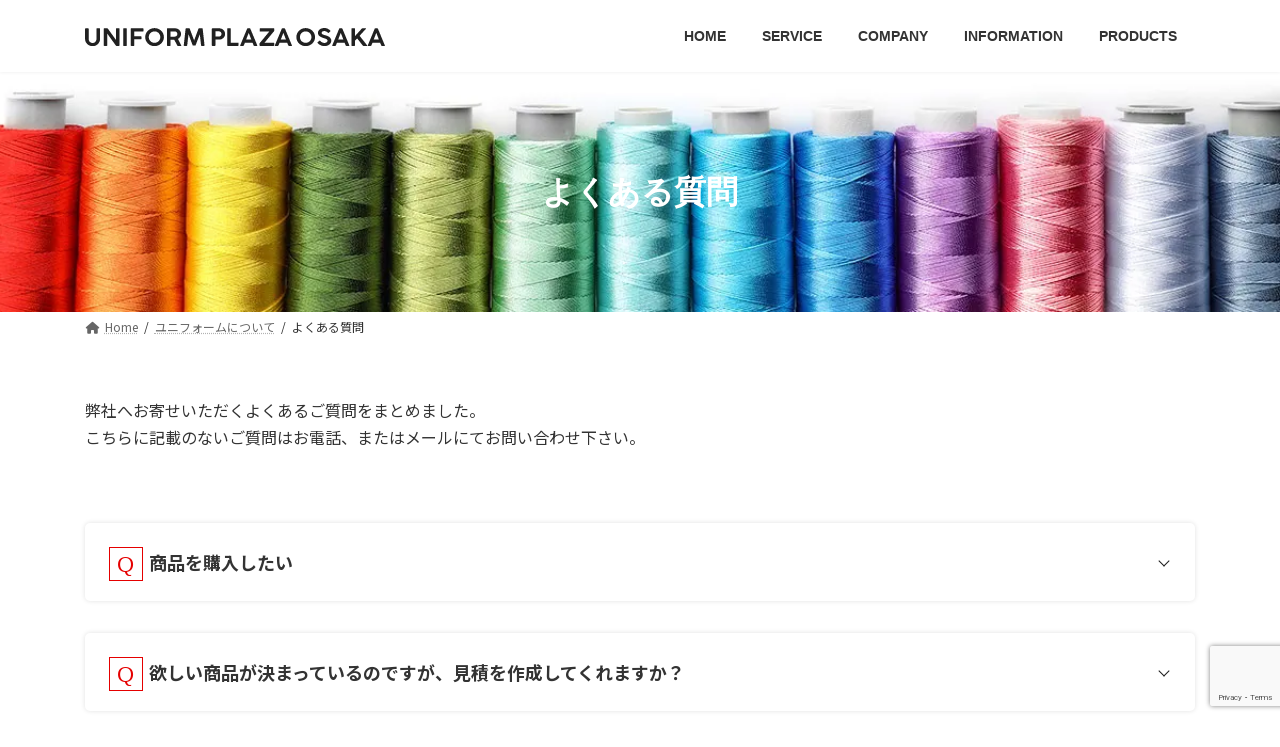

--- FILE ---
content_type: text/html; charset=UTF-8
request_url: https://www.uniformplaza.jp/service/faq/
body_size: 15633
content:
<!DOCTYPE html>
<html dir="ltr" lang="ja" prefix="og: https://ogp.me/ns#">
<head>
<meta charset="utf-8">
<meta http-equiv="X-UA-Compatible" content="IE=edge">
<meta name="viewport" content="width=device-width, initial-scale=1">

<title>よくある質問 | 株式会社ユニフォームプラザ・オーサカ</title>

		<!-- All in One SEO 4.8.3.2 - aioseo.com -->
	<meta name="description" content="弊社へお寄せいただくよくあるご質問をまとめました。こちらに記載のないご質問はお電話、またはメールにてお問い合わ" />
	<meta name="robots" content="max-image-preview:large" />
	<link rel="canonical" href="https://www.uniformplaza.jp/service/faq/" />
	<meta name="generator" content="All in One SEO (AIOSEO) 4.8.3.2" />
		<meta property="og:locale" content="ja_JP" />
		<meta property="og:site_name" content="株式会社ユニフォームプラザ・オーサカ | 大阪で「会社制服・ユニフォーム・事務服」をお探しなら" />
		<meta property="og:type" content="article" />
		<meta property="og:title" content="よくある質問 | 株式会社ユニフォームプラザ・オーサカ" />
		<meta property="og:description" content="弊社へお寄せいただくよくあるご質問をまとめました。こちらに記載のないご質問はお電話、またはメールにてお問い合わ" />
		<meta property="og:url" content="https://www.uniformplaza.jp/service/faq/" />
		<meta property="article:published_time" content="2021-09-13T12:28:02+00:00" />
		<meta property="article:modified_time" content="2022-03-28T07:44:56+00:00" />
		<meta name="twitter:card" content="summary" />
		<meta name="twitter:title" content="よくある質問 | 株式会社ユニフォームプラザ・オーサカ" />
		<meta name="twitter:description" content="弊社へお寄せいただくよくあるご質問をまとめました。こちらに記載のないご質問はお電話、またはメールにてお問い合わ" />
		<script type="application/ld+json" class="aioseo-schema">
			{"@context":"https:\/\/schema.org","@graph":[{"@type":"BreadcrumbList","@id":"https:\/\/www.uniformplaza.jp\/service\/faq\/#breadcrumblist","itemListElement":[{"@type":"ListItem","@id":"https:\/\/www.uniformplaza.jp#listItem","position":1,"name":"\u30db\u30fc\u30e0","item":"https:\/\/www.uniformplaza.jp","nextItem":{"@type":"ListItem","@id":"https:\/\/www.uniformplaza.jp\/service\/#listItem","name":"\u30e6\u30cb\u30d5\u30a9\u30fc\u30e0\u306b\u3064\u3044\u3066"}},{"@type":"ListItem","@id":"https:\/\/www.uniformplaza.jp\/service\/#listItem","position":2,"name":"\u30e6\u30cb\u30d5\u30a9\u30fc\u30e0\u306b\u3064\u3044\u3066","item":"https:\/\/www.uniformplaza.jp\/service\/","nextItem":{"@type":"ListItem","@id":"https:\/\/www.uniformplaza.jp\/service\/faq\/#listItem","name":"\u3088\u304f\u3042\u308b\u8cea\u554f"},"previousItem":{"@type":"ListItem","@id":"https:\/\/www.uniformplaza.jp#listItem","name":"\u30db\u30fc\u30e0"}},{"@type":"ListItem","@id":"https:\/\/www.uniformplaza.jp\/service\/faq\/#listItem","position":3,"name":"\u3088\u304f\u3042\u308b\u8cea\u554f","previousItem":{"@type":"ListItem","@id":"https:\/\/www.uniformplaza.jp\/service\/#listItem","name":"\u30e6\u30cb\u30d5\u30a9\u30fc\u30e0\u306b\u3064\u3044\u3066"}}]},{"@type":"Organization","@id":"https:\/\/www.uniformplaza.jp\/#organization","name":"\u682a\u5f0f\u4f1a\u793e\u30e6\u30cb\u30d5\u30a9\u30fc\u30e0\u30d7\u30e9\u30b6\u30fb\u30aa\u30fc\u30b5\u30ab","description":"\u5927\u962a\u3067\u300c\u4f1a\u793e\u5236\u670d\u30fb\u30e6\u30cb\u30d5\u30a9\u30fc\u30e0\u30fb\u4e8b\u52d9\u670d\u300d\u3092\u304a\u63a2\u3057\u306a\u3089","url":"https:\/\/www.uniformplaza.jp\/"},{"@type":"WebPage","@id":"https:\/\/www.uniformplaza.jp\/service\/faq\/#webpage","url":"https:\/\/www.uniformplaza.jp\/service\/faq\/","name":"\u3088\u304f\u3042\u308b\u8cea\u554f | \u682a\u5f0f\u4f1a\u793e\u30e6\u30cb\u30d5\u30a9\u30fc\u30e0\u30d7\u30e9\u30b6\u30fb\u30aa\u30fc\u30b5\u30ab","description":"\u5f0a\u793e\u3078\u304a\u5bc4\u305b\u3044\u305f\u3060\u304f\u3088\u304f\u3042\u308b\u3054\u8cea\u554f\u3092\u307e\u3068\u3081\u307e\u3057\u305f\u3002\u3053\u3061\u3089\u306b\u8a18\u8f09\u306e\u306a\u3044\u3054\u8cea\u554f\u306f\u304a\u96fb\u8a71\u3001\u307e\u305f\u306f\u30e1\u30fc\u30eb\u306b\u3066\u304a\u554f\u3044\u5408\u308f","inLanguage":"ja","isPartOf":{"@id":"https:\/\/www.uniformplaza.jp\/#website"},"breadcrumb":{"@id":"https:\/\/www.uniformplaza.jp\/service\/faq\/#breadcrumblist"},"image":{"@type":"ImageObject","url":"https:\/\/www.uniformplaza.jp\/wp-content\/uploads\/2020\/09\/search-1756278_1280.jpg","@id":"https:\/\/www.uniformplaza.jp\/service\/faq\/#mainImage","width":1280,"height":853},"primaryImageOfPage":{"@id":"https:\/\/www.uniformplaza.jp\/service\/faq\/#mainImage"},"datePublished":"2021-09-13T12:28:02+09:00","dateModified":"2022-03-28T07:44:56+09:00"},{"@type":"WebSite","@id":"https:\/\/www.uniformplaza.jp\/#website","url":"https:\/\/www.uniformplaza.jp\/","name":"\u682a\u5f0f\u4f1a\u793e\u30e6\u30cb\u30d5\u30a9\u30fc\u30e0\u30d7\u30e9\u30b6\u30fb\u30aa\u30fc\u30b5\u30ab","description":"\u5927\u962a\u3067\u300c\u4f1a\u793e\u5236\u670d\u30fb\u30e6\u30cb\u30d5\u30a9\u30fc\u30e0\u30fb\u4e8b\u52d9\u670d\u300d\u3092\u304a\u63a2\u3057\u306a\u3089","inLanguage":"ja","publisher":{"@id":"https:\/\/www.uniformplaza.jp\/#organization"}}]}
		</script>
		<!-- All in One SEO -->

<link rel='dns-prefetch' href='//fonts.googleapis.com' />
<link rel="alternate" type="application/rss+xml" title="株式会社ユニフォームプラザ・オーサカ &raquo; フィード" href="https://www.uniformplaza.jp/feed/" />
<link rel="alternate" type="application/rss+xml" title="株式会社ユニフォームプラザ・オーサカ &raquo; コメントフィード" href="https://www.uniformplaza.jp/comments/feed/" />
<meta name="description" content="弊社へお寄せいただくよくあるご質問をまとめました。こちらに記載のないご質問はお電話、またはメールにてお問い合わせ下さい。商品を購入したいお問合わせより、商品、数量、納期等の詳細をお知らせください。エリア、数量に応じて最適な方法で販売させていただきます。欲しい商品が決まっているのですが、見積を作成してくれますか？見積対応させていただきます。お問合わせまたは電話から「商品名、色、サイズ、必要枚数、加工の有無、希望納期」" /><script type="text/javascript">
window._wpemojiSettings = {"baseUrl":"https:\/\/s.w.org\/images\/core\/emoji\/14.0.0\/72x72\/","ext":".png","svgUrl":"https:\/\/s.w.org\/images\/core\/emoji\/14.0.0\/svg\/","svgExt":".svg","source":{"concatemoji":"https:\/\/www.uniformplaza.jp\/wp-includes\/js\/wp-emoji-release.min.js?ver=6.2.6"}};
/*! This file is auto-generated */
!function(e,a,t){var n,r,o,i=a.createElement("canvas"),p=i.getContext&&i.getContext("2d");function s(e,t){p.clearRect(0,0,i.width,i.height),p.fillText(e,0,0);e=i.toDataURL();return p.clearRect(0,0,i.width,i.height),p.fillText(t,0,0),e===i.toDataURL()}function c(e){var t=a.createElement("script");t.src=e,t.defer=t.type="text/javascript",a.getElementsByTagName("head")[0].appendChild(t)}for(o=Array("flag","emoji"),t.supports={everything:!0,everythingExceptFlag:!0},r=0;r<o.length;r++)t.supports[o[r]]=function(e){if(p&&p.fillText)switch(p.textBaseline="top",p.font="600 32px Arial",e){case"flag":return s("\ud83c\udff3\ufe0f\u200d\u26a7\ufe0f","\ud83c\udff3\ufe0f\u200b\u26a7\ufe0f")?!1:!s("\ud83c\uddfa\ud83c\uddf3","\ud83c\uddfa\u200b\ud83c\uddf3")&&!s("\ud83c\udff4\udb40\udc67\udb40\udc62\udb40\udc65\udb40\udc6e\udb40\udc67\udb40\udc7f","\ud83c\udff4\u200b\udb40\udc67\u200b\udb40\udc62\u200b\udb40\udc65\u200b\udb40\udc6e\u200b\udb40\udc67\u200b\udb40\udc7f");case"emoji":return!s("\ud83e\udef1\ud83c\udffb\u200d\ud83e\udef2\ud83c\udfff","\ud83e\udef1\ud83c\udffb\u200b\ud83e\udef2\ud83c\udfff")}return!1}(o[r]),t.supports.everything=t.supports.everything&&t.supports[o[r]],"flag"!==o[r]&&(t.supports.everythingExceptFlag=t.supports.everythingExceptFlag&&t.supports[o[r]]);t.supports.everythingExceptFlag=t.supports.everythingExceptFlag&&!t.supports.flag,t.DOMReady=!1,t.readyCallback=function(){t.DOMReady=!0},t.supports.everything||(n=function(){t.readyCallback()},a.addEventListener?(a.addEventListener("DOMContentLoaded",n,!1),e.addEventListener("load",n,!1)):(e.attachEvent("onload",n),a.attachEvent("onreadystatechange",function(){"complete"===a.readyState&&t.readyCallback()})),(e=t.source||{}).concatemoji?c(e.concatemoji):e.wpemoji&&e.twemoji&&(c(e.twemoji),c(e.wpemoji)))}(window,document,window._wpemojiSettings);
</script>
<style type="text/css">
img.wp-smiley,
img.emoji {
	display: inline !important;
	border: none !important;
	box-shadow: none !important;
	height: 1em !important;
	width: 1em !important;
	margin: 0 0.07em !important;
	vertical-align: -0.1em !important;
	background: none !important;
	padding: 0 !important;
}
</style>
	<link rel='preload' id='vkExUnit_common_style-css-preload' href='https://www.uniformplaza.jp/wp-content/plugins/vk-all-in-one-expansion-unit/assets/css/vkExUnit_style.css?ver=9.99.4.1' as='style' onload="this.onload=null;this.rel='stylesheet'"/>
<link rel='stylesheet' id='vkExUnit_common_style-css' href='https://www.uniformplaza.jp/wp-content/plugins/vk-all-in-one-expansion-unit/assets/css/vkExUnit_style.css?ver=9.99.4.1' media='print' onload="this.media='all'; this.onload=null;">
<style id='vkExUnit_common_style-inline-css' type='text/css'>
.veu_promotion-alert__content--text { border: 1px solid rgba(0,0,0,0.125); padding: 0.5em 1em; border-radius: var(--vk-size-radius); margin-bottom: var(--vk-margin-block-bottom); font-size: 0.875rem; } /* Alert Content部分に段落タグを入れた場合に最後の段落の余白を0にする */ .veu_promotion-alert__content--text p:last-of-type{ margin-bottom:0; margin-top: 0; }
:root {--ver_page_top_button_url:url(https://www.uniformplaza.jp/wp-content/plugins/vk-all-in-one-expansion-unit/assets/images/to-top-btn-icon.svg);}@font-face {font-weight: normal;font-style: normal;font-family: "vk_sns";src: url("https://www.uniformplaza.jp/wp-content/plugins/vk-all-in-one-expansion-unit/inc/sns/icons/fonts/vk_sns.eot?-bq20cj");src: url("https://www.uniformplaza.jp/wp-content/plugins/vk-all-in-one-expansion-unit/inc/sns/icons/fonts/vk_sns.eot?#iefix-bq20cj") format("embedded-opentype"),url("https://www.uniformplaza.jp/wp-content/plugins/vk-all-in-one-expansion-unit/inc/sns/icons/fonts/vk_sns.woff?-bq20cj") format("woff"),url("https://www.uniformplaza.jp/wp-content/plugins/vk-all-in-one-expansion-unit/inc/sns/icons/fonts/vk_sns.ttf?-bq20cj") format("truetype"),url("https://www.uniformplaza.jp/wp-content/plugins/vk-all-in-one-expansion-unit/inc/sns/icons/fonts/vk_sns.svg?-bq20cj#vk_sns") format("svg");}
</style>
<link rel='preload' id='vk-header-top-css-preload' href='https://www.uniformplaza.jp/wp-content/plugins/lightning-g3-pro-unit/inc/header-top/package/css/header-top.css?ver=0.1.1' as='style' onload="this.onload=null;this.rel='stylesheet'"/>
<link rel='stylesheet' id='vk-header-top-css' href='https://www.uniformplaza.jp/wp-content/plugins/lightning-g3-pro-unit/inc/header-top/package/css/header-top.css?ver=0.1.1' media='print' onload="this.media='all'; this.onload=null;">
<style id='vk-header-top-inline-css' type='text/css'>
/* Header Top */.header-top{color:rgba(0,0,0,0,0.9);background-color:#ffffff;border-bottom: 1px solid rgba(0,0,0,0.04);}.header-top .nav li a{color:rgba(0,0,0,0,0.9);}
</style>
<link rel='preload' id='wp-block-library-css-preload' href='https://www.uniformplaza.jp/wp-includes/css/dist/block-library/style.min.css?ver=6.2.6' as='style' onload="this.onload=null;this.rel='stylesheet'"/>
<link rel='stylesheet' id='wp-block-library-css' href='https://www.uniformplaza.jp/wp-includes/css/dist/block-library/style.min.css?ver=6.2.6' media='print' onload="this.media='all'; this.onload=null;">
<style id='wp-block-library-inline-css' type='text/css'>
.wp-block-group:is(.alignfull,.alignwide).vk-bg-offset>.vk_outer>div>.vk_outer_container,.wp-block-group:is(.alignfull,.alignwide).vk-bg-offset>div[class*=__inner-container]{max-width:calc(var(--vk-width-container) - var(--vk-width-container-padding)*4)}@media(min-width: 992px){.wp-block-group:is(.alignfull,.alignwide).vk-bg-offset>.vk_outer>div>.vk_outer_container,.wp-block-group:is(.alignfull,.alignwide).vk-bg-offset>div[class*=__inner-container]{max-width:calc(var(--vk-width-container) - var(--vk-width-container-padding)*2)}}.vk-bg-offset{position:relative}.vk-bg-offset>.wp-block-group__inner-container>div:where(:not(.wp-block-group__inner-container)),.vk-bg-offset>.wp-block-group__inner-container>p,.vk-bg-offset>.wp-block-group__inner-container>figure,.vk-bg-offset>div:where(:not(.wp-block-group__inner-container)),.vk-bg-offset>p,.vk-bg-offset>figure{position:relative;z-index:1}:is(.wp-block-cover,.vk_outer).vk-bg-offset-bg{position:absolute !important;height:100%;top:0;right:0;bottom:0;left:0}:is(.wp-block-cover,.vk_outer).vk-bg-offset-bg,.alignfull>:is(.wp-block-cover,.vk_outer).vk-bg-offset-bg{width:calc(100vw - var(--vk-width-bg-offset));max-width:calc(100vw - var(--vk-width-bg-offset))}:is(.wp-block-cover,.vk_outer).vk-bg-offset-bg.vk-bg-offset-bg--left{margin-left:var(--vk-width-bg-offset)}:is(.wp-block-cover,.vk_outer).vk-bg-offset-bg.vk-bg-offset-bg--right{margin-right:var(--vk-width-bg-offset)}@media(max-width: 575.98px){:is(.wp-block-cover,.vk_outer).vk-bg-offset-bg.vk-bg-offset-bg--no-offset-mobile{--vk-width-bg-offset:0}}@media(max-width: 991.98px){:is(.wp-block-cover,.vk_outer).vk-bg-offset-bg.vk-bg-offset-bg--no-offset-tablet{--vk-width-bg-offset:0}}.vk-bg-offset-bg--45{--vk-width-bg-offset:45vw}.vk-bg-offset-bg--40{--vk-width-bg-offset:40vw}.vk-bg-offset-bg--35{--vk-width-bg-offset:35vw}.vk-bg-offset-bg--30{--vk-width-bg-offset:30vw}.vk-bg-offset-bg--25{--vk-width-bg-offset:25vw}.vk-bg-offset-bg--20{--vk-width-bg-offset:20vw}.vk-bg-offset-bg--15{--vk-width-bg-offset:15vw}.vk-bg-offset-bg--10{--vk-width-bg-offset:10vw}.vk-bg-offset-bg--5{--vk-width-bg-offset:5vw}.vk-top-offset{z-index:1;position:relative}.vk-top-offset--lg{margin:-14rem auto 0}.vk-top-offset--md{margin:-7rem auto 0}.vk-top-offset--sm{margin:-3.5rem auto 0}.vk-block-top-over-lg{margin:-14rem auto 0;z-index:1;position:relative}.wp-block-group[class*=wp-container-]>.vk-block-top-over-lg{margin-block-start:-15.5rem}body .container .is-layout-flow.wp-block-group>.vk-block-top-over-lg{margin-block-start:-14rem}.vk-block-top-over-md{margin:-7rem auto 0;z-index:1;position:relative}.vk-block-top-over-sm{margin:-3.5rem auto 0;z-index:1;position:relative}.wp-block-group[class*=wp-container-]>.vk-block-top-over-lg{margin-block-start:-14rem}body .container .is-layout-flow.wp-block-group>.vk-block-top-over-lg{margin-block-start:-14rem}
.vk-cols--reverse{flex-direction:row-reverse}.vk-cols--hasbtn{margin-bottom:0}.vk-cols--hasbtn>.row>.vk_gridColumn_item,.vk-cols--hasbtn>.wp-block-column{position:relative;padding-bottom:3em}.vk-cols--hasbtn>.row>.vk_gridColumn_item>.wp-block-buttons,.vk-cols--hasbtn>.row>.vk_gridColumn_item>.vk_button,.vk-cols--hasbtn>.wp-block-column>.wp-block-buttons,.vk-cols--hasbtn>.wp-block-column>.vk_button{position:absolute;bottom:0;width:100%}.vk-cols--fit.wp-block-columns{gap:0}.vk-cols--fit.wp-block-columns,.vk-cols--fit.wp-block-columns:not(.is-not-stacked-on-mobile){margin-top:0;margin-bottom:0;justify-content:space-between}.vk-cols--fit.wp-block-columns>.wp-block-column *:last-child,.vk-cols--fit.wp-block-columns:not(.is-not-stacked-on-mobile)>.wp-block-column *:last-child{margin-bottom:0}.vk-cols--fit.wp-block-columns>.wp-block-column>.wp-block-cover,.vk-cols--fit.wp-block-columns:not(.is-not-stacked-on-mobile)>.wp-block-column>.wp-block-cover{margin-top:0}.vk-cols--fit.wp-block-columns.has-background,.vk-cols--fit.wp-block-columns:not(.is-not-stacked-on-mobile).has-background{padding:0}@media(max-width: 599px){.vk-cols--fit.wp-block-columns:not(.has-background)>.wp-block-column:not(.has-background),.vk-cols--fit.wp-block-columns:not(.is-not-stacked-on-mobile):not(.has-background)>.wp-block-column:not(.has-background){padding-left:0 !important;padding-right:0 !important}}@media(min-width: 782px){.vk-cols--fit.wp-block-columns .block-editor-block-list__block.wp-block-column:not(:first-child),.vk-cols--fit.wp-block-columns>.wp-block-column:not(:first-child),.vk-cols--fit.wp-block-columns:not(.is-not-stacked-on-mobile) .block-editor-block-list__block.wp-block-column:not(:first-child),.vk-cols--fit.wp-block-columns:not(.is-not-stacked-on-mobile)>.wp-block-column:not(:first-child){margin-left:0}}@media(min-width: 600px)and (max-width: 781px){.vk-cols--fit.wp-block-columns .wp-block-column:nth-child(2n),.vk-cols--fit.wp-block-columns:not(.is-not-stacked-on-mobile) .wp-block-column:nth-child(2n){margin-left:0}.vk-cols--fit.wp-block-columns .wp-block-column:not(:only-child),.vk-cols--fit.wp-block-columns:not(.is-not-stacked-on-mobile) .wp-block-column:not(:only-child){flex-basis:50% !important}}.vk-cols--fit--gap1.wp-block-columns{gap:1px}@media(min-width: 600px)and (max-width: 781px){.vk-cols--fit--gap1.wp-block-columns .wp-block-column:not(:only-child){flex-basis:calc(50% - 1px) !important}}.vk-cols--fit.vk-cols--grid>.block-editor-block-list__block,.vk-cols--fit.vk-cols--grid>.wp-block-column,.vk-cols--fit.vk-cols--grid:not(.is-not-stacked-on-mobile)>.block-editor-block-list__block,.vk-cols--fit.vk-cols--grid:not(.is-not-stacked-on-mobile)>.wp-block-column{flex-basis:50%;box-sizing:border-box}@media(max-width: 599px){.vk-cols--fit.vk-cols--grid.vk-cols--grid--alignfull>.wp-block-column:nth-child(2)>.wp-block-cover,.vk-cols--fit.vk-cols--grid.vk-cols--grid--alignfull>.wp-block-column:nth-child(2)>.vk_outer,.vk-cols--fit.vk-cols--grid:not(.is-not-stacked-on-mobile).vk-cols--grid--alignfull>.wp-block-column:nth-child(2)>.wp-block-cover,.vk-cols--fit.vk-cols--grid:not(.is-not-stacked-on-mobile).vk-cols--grid--alignfull>.wp-block-column:nth-child(2)>.vk_outer{width:100vw;margin-right:calc((100% - 100vw)/2);margin-left:calc((100% - 100vw)/2)}}@media(min-width: 600px){.vk-cols--fit.vk-cols--grid.vk-cols--grid--alignfull>.wp-block-column:nth-child(2)>.wp-block-cover,.vk-cols--fit.vk-cols--grid.vk-cols--grid--alignfull>.wp-block-column:nth-child(2)>.vk_outer,.vk-cols--fit.vk-cols--grid:not(.is-not-stacked-on-mobile).vk-cols--grid--alignfull>.wp-block-column:nth-child(2)>.wp-block-cover,.vk-cols--fit.vk-cols--grid:not(.is-not-stacked-on-mobile).vk-cols--grid--alignfull>.wp-block-column:nth-child(2)>.vk_outer{margin-right:calc(100% - 50vw);width:50vw}}@media(min-width: 600px){.vk-cols--fit.vk-cols--grid.vk-cols--grid--alignfull.vk-cols--reverse>.wp-block-column,.vk-cols--fit.vk-cols--grid:not(.is-not-stacked-on-mobile).vk-cols--grid--alignfull.vk-cols--reverse>.wp-block-column{margin-left:0;margin-right:0}.vk-cols--fit.vk-cols--grid.vk-cols--grid--alignfull.vk-cols--reverse>.wp-block-column:nth-child(2)>.wp-block-cover,.vk-cols--fit.vk-cols--grid.vk-cols--grid--alignfull.vk-cols--reverse>.wp-block-column:nth-child(2)>.vk_outer,.vk-cols--fit.vk-cols--grid:not(.is-not-stacked-on-mobile).vk-cols--grid--alignfull.vk-cols--reverse>.wp-block-column:nth-child(2)>.wp-block-cover,.vk-cols--fit.vk-cols--grid:not(.is-not-stacked-on-mobile).vk-cols--grid--alignfull.vk-cols--reverse>.wp-block-column:nth-child(2)>.vk_outer{margin-left:calc(100% - 50vw)}}.vk-cols--menu h2,.vk-cols--menu h3,.vk-cols--menu h4,.vk-cols--menu h5{margin-bottom:.2em;text-shadow:#000 0 0 10px}.vk-cols--menu h2:first-child,.vk-cols--menu h3:first-child,.vk-cols--menu h4:first-child,.vk-cols--menu h5:first-child{margin-top:0}.vk-cols--menu p{margin-bottom:1rem;text-shadow:#000 0 0 10px}.vk-cols--menu .wp-block-cover__inner-container:last-child{margin-bottom:0}.vk-cols--fitbnrs .wp-block-column .wp-block-cover:hover img{filter:unset}.vk-cols--fitbnrs .wp-block-column .wp-block-cover:hover{background-color:unset}.vk-cols--fitbnrs .wp-block-column .wp-block-cover:hover .wp-block-cover__image-background{filter:unset !important}.vk-cols--fitbnrs .wp-block-cover__inner-container{position:absolute;height:100%;width:100%}.vk-cols--fitbnrs .vk_button{height:100%;margin:0}.vk-cols--fitbnrs .vk_button .vk_button_btn,.vk-cols--fitbnrs .vk_button .btn{height:100%;width:100%;border:none;box-shadow:none;background-color:unset !important;transition:unset}.vk-cols--fitbnrs .vk_button .vk_button_btn:hover,.vk-cols--fitbnrs .vk_button .btn:hover{transition:unset}.vk-cols--fitbnrs .vk_button .vk_button_btn:after,.vk-cols--fitbnrs .vk_button .btn:after{border:none}.vk-cols--fitbnrs .vk_button .vk_button_link_txt{width:100%;position:absolute;top:50%;left:50%;transform:translateY(-50%) translateX(-50%);font-size:2rem;text-shadow:#000 0 0 10px}.vk-cols--fitbnrs .vk_button .vk_button_link_subCaption{width:100%;position:absolute;top:calc(50% + 2.2em);left:50%;transform:translateY(-50%) translateX(-50%);text-shadow:#000 0 0 10px}@media(min-width: 992px){.vk-cols--media.wp-block-columns{gap:3rem}}.vk-fit-map figure{margin-bottom:0}.vk-fit-map iframe{position:relative;margin-bottom:0;display:block;max-height:400px;width:100vw}.vk-fit-map:is(.alignfull,.alignwide) div{max-width:100%}.vk-table--th--width25 :where(tr>*:first-child){width:25%}.vk-table--th--width30 :where(tr>*:first-child){width:30%}.vk-table--th--width35 :where(tr>*:first-child){width:35%}.vk-table--th--width40 :where(tr>*:first-child){width:40%}.vk-table--th--bg-bright :where(tr>*:first-child){background-color:var(--wp--preset--color--bg-secondary, rgba(0, 0, 0, 0.05))}@media(max-width: 599px){.vk-table--mobile-block :is(th,td){width:100%;display:block}.vk-table--mobile-block.wp-block-table table :is(th,td){border-top:none}}.vk-table--width--th25 :where(tr>*:first-child){width:25%}.vk-table--width--th30 :where(tr>*:first-child){width:30%}.vk-table--width--th35 :where(tr>*:first-child){width:35%}.vk-table--width--th40 :where(tr>*:first-child){width:40%}.no-margin{margin:0}@media(max-width: 599px){.wp-block-image.vk-aligncenter--mobile>.alignright{float:none;margin-left:auto;margin-right:auto}.vk-no-padding-horizontal--mobile{padding-left:0 !important;padding-right:0 !important}}
/* VK Color Palettes */:root{ --wp--preset--color--vk-color-primary:#3c518c}/* --vk-color-primary is deprecated. */:root{ --vk-color-primary: var(--wp--preset--color--vk-color-primary);}:root{ --wp--preset--color--vk-color-primary-dark:#304070}/* --vk-color-primary-dark is deprecated. */:root{ --vk-color-primary-dark: var(--wp--preset--color--vk-color-primary-dark);}:root{ --wp--preset--color--vk-color-primary-vivid:#42599a}/* --vk-color-primary-vivid is deprecated. */:root{ --vk-color-primary-vivid: var(--wp--preset--color--vk-color-primary-vivid);}
</style>
<link rel='preload' id='classic-theme-styles-css-preload' href='https://www.uniformplaza.jp/wp-includes/css/classic-themes.min.css?ver=6.2.6' as='style' onload="this.onload=null;this.rel='stylesheet'"/>
<link rel='stylesheet' id='classic-theme-styles-css' href='https://www.uniformplaza.jp/wp-includes/css/classic-themes.min.css?ver=6.2.6' media='print' onload="this.media='all'; this.onload=null;">
<style id='global-styles-inline-css' type='text/css'>
body{--wp--preset--color--black: #000000;--wp--preset--color--cyan-bluish-gray: #abb8c3;--wp--preset--color--white: #ffffff;--wp--preset--color--pale-pink: #f78da7;--wp--preset--color--vivid-red: #cf2e2e;--wp--preset--color--luminous-vivid-orange: #ff6900;--wp--preset--color--luminous-vivid-amber: #fcb900;--wp--preset--color--light-green-cyan: #7bdcb5;--wp--preset--color--vivid-green-cyan: #00d084;--wp--preset--color--pale-cyan-blue: #8ed1fc;--wp--preset--color--vivid-cyan-blue: #0693e3;--wp--preset--color--vivid-purple: #9b51e0;--wp--preset--color--vk-color-primary: #3c518c;--wp--preset--color--vk-color-primary-dark: #304070;--wp--preset--color--vk-color-primary-vivid: #42599a;--wp--preset--gradient--vivid-cyan-blue-to-vivid-purple: linear-gradient(135deg,rgba(6,147,227,1) 0%,rgb(155,81,224) 100%);--wp--preset--gradient--light-green-cyan-to-vivid-green-cyan: linear-gradient(135deg,rgb(122,220,180) 0%,rgb(0,208,130) 100%);--wp--preset--gradient--luminous-vivid-amber-to-luminous-vivid-orange: linear-gradient(135deg,rgba(252,185,0,1) 0%,rgba(255,105,0,1) 100%);--wp--preset--gradient--luminous-vivid-orange-to-vivid-red: linear-gradient(135deg,rgba(255,105,0,1) 0%,rgb(207,46,46) 100%);--wp--preset--gradient--very-light-gray-to-cyan-bluish-gray: linear-gradient(135deg,rgb(238,238,238) 0%,rgb(169,184,195) 100%);--wp--preset--gradient--cool-to-warm-spectrum: linear-gradient(135deg,rgb(74,234,220) 0%,rgb(151,120,209) 20%,rgb(207,42,186) 40%,rgb(238,44,130) 60%,rgb(251,105,98) 80%,rgb(254,248,76) 100%);--wp--preset--gradient--blush-light-purple: linear-gradient(135deg,rgb(255,206,236) 0%,rgb(152,150,240) 100%);--wp--preset--gradient--blush-bordeaux: linear-gradient(135deg,rgb(254,205,165) 0%,rgb(254,45,45) 50%,rgb(107,0,62) 100%);--wp--preset--gradient--luminous-dusk: linear-gradient(135deg,rgb(255,203,112) 0%,rgb(199,81,192) 50%,rgb(65,88,208) 100%);--wp--preset--gradient--pale-ocean: linear-gradient(135deg,rgb(255,245,203) 0%,rgb(182,227,212) 50%,rgb(51,167,181) 100%);--wp--preset--gradient--electric-grass: linear-gradient(135deg,rgb(202,248,128) 0%,rgb(113,206,126) 100%);--wp--preset--gradient--midnight: linear-gradient(135deg,rgb(2,3,129) 0%,rgb(40,116,252) 100%);--wp--preset--gradient--vivid-green-cyan-to-vivid-cyan-blue: linear-gradient(135deg,rgba(0,208,132,1) 0%,rgba(6,147,227,1) 100%);--wp--preset--duotone--dark-grayscale: url('#wp-duotone-dark-grayscale');--wp--preset--duotone--grayscale: url('#wp-duotone-grayscale');--wp--preset--duotone--purple-yellow: url('#wp-duotone-purple-yellow');--wp--preset--duotone--blue-red: url('#wp-duotone-blue-red');--wp--preset--duotone--midnight: url('#wp-duotone-midnight');--wp--preset--duotone--magenta-yellow: url('#wp-duotone-magenta-yellow');--wp--preset--duotone--purple-green: url('#wp-duotone-purple-green');--wp--preset--duotone--blue-orange: url('#wp-duotone-blue-orange');--wp--preset--font-size--small: 14px;--wp--preset--font-size--medium: 20px;--wp--preset--font-size--large: 24px;--wp--preset--font-size--x-large: 42px;--wp--preset--font-size--regular: 16px;--wp--preset--font-size--huge: 36px;--wp--preset--spacing--20: 0.44rem;--wp--preset--spacing--30: 0.67rem;--wp--preset--spacing--40: 1rem;--wp--preset--spacing--50: 1.5rem;--wp--preset--spacing--60: 2.25rem;--wp--preset--spacing--70: 3.38rem;--wp--preset--spacing--80: 5.06rem;--wp--preset--shadow--natural: 6px 6px 9px rgba(0, 0, 0, 0.2);--wp--preset--shadow--deep: 12px 12px 50px rgba(0, 0, 0, 0.4);--wp--preset--shadow--sharp: 6px 6px 0px rgba(0, 0, 0, 0.2);--wp--preset--shadow--outlined: 6px 6px 0px -3px rgba(255, 255, 255, 1), 6px 6px rgba(0, 0, 0, 1);--wp--preset--shadow--crisp: 6px 6px 0px rgba(0, 0, 0, 1);}:where(.is-layout-flex){gap: 0.5em;}body .is-layout-flow > .alignleft{float: left;margin-inline-start: 0;margin-inline-end: 2em;}body .is-layout-flow > .alignright{float: right;margin-inline-start: 2em;margin-inline-end: 0;}body .is-layout-flow > .aligncenter{margin-left: auto !important;margin-right: auto !important;}body .is-layout-constrained > .alignleft{float: left;margin-inline-start: 0;margin-inline-end: 2em;}body .is-layout-constrained > .alignright{float: right;margin-inline-start: 2em;margin-inline-end: 0;}body .is-layout-constrained > .aligncenter{margin-left: auto !important;margin-right: auto !important;}body .is-layout-constrained > :where(:not(.alignleft):not(.alignright):not(.alignfull)){max-width: var(--wp--style--global--content-size);margin-left: auto !important;margin-right: auto !important;}body .is-layout-constrained > .alignwide{max-width: var(--wp--style--global--wide-size);}body .is-layout-flex{display: flex;}body .is-layout-flex{flex-wrap: wrap;align-items: center;}body .is-layout-flex > *{margin: 0;}:where(.wp-block-columns.is-layout-flex){gap: 2em;}.has-black-color{color: var(--wp--preset--color--black) !important;}.has-cyan-bluish-gray-color{color: var(--wp--preset--color--cyan-bluish-gray) !important;}.has-white-color{color: var(--wp--preset--color--white) !important;}.has-pale-pink-color{color: var(--wp--preset--color--pale-pink) !important;}.has-vivid-red-color{color: var(--wp--preset--color--vivid-red) !important;}.has-luminous-vivid-orange-color{color: var(--wp--preset--color--luminous-vivid-orange) !important;}.has-luminous-vivid-amber-color{color: var(--wp--preset--color--luminous-vivid-amber) !important;}.has-light-green-cyan-color{color: var(--wp--preset--color--light-green-cyan) !important;}.has-vivid-green-cyan-color{color: var(--wp--preset--color--vivid-green-cyan) !important;}.has-pale-cyan-blue-color{color: var(--wp--preset--color--pale-cyan-blue) !important;}.has-vivid-cyan-blue-color{color: var(--wp--preset--color--vivid-cyan-blue) !important;}.has-vivid-purple-color{color: var(--wp--preset--color--vivid-purple) !important;}.has-vk-color-primary-color{color: var(--wp--preset--color--vk-color-primary) !important;}.has-vk-color-primary-dark-color{color: var(--wp--preset--color--vk-color-primary-dark) !important;}.has-vk-color-primary-vivid-color{color: var(--wp--preset--color--vk-color-primary-vivid) !important;}.has-black-background-color{background-color: var(--wp--preset--color--black) !important;}.has-cyan-bluish-gray-background-color{background-color: var(--wp--preset--color--cyan-bluish-gray) !important;}.has-white-background-color{background-color: var(--wp--preset--color--white) !important;}.has-pale-pink-background-color{background-color: var(--wp--preset--color--pale-pink) !important;}.has-vivid-red-background-color{background-color: var(--wp--preset--color--vivid-red) !important;}.has-luminous-vivid-orange-background-color{background-color: var(--wp--preset--color--luminous-vivid-orange) !important;}.has-luminous-vivid-amber-background-color{background-color: var(--wp--preset--color--luminous-vivid-amber) !important;}.has-light-green-cyan-background-color{background-color: var(--wp--preset--color--light-green-cyan) !important;}.has-vivid-green-cyan-background-color{background-color: var(--wp--preset--color--vivid-green-cyan) !important;}.has-pale-cyan-blue-background-color{background-color: var(--wp--preset--color--pale-cyan-blue) !important;}.has-vivid-cyan-blue-background-color{background-color: var(--wp--preset--color--vivid-cyan-blue) !important;}.has-vivid-purple-background-color{background-color: var(--wp--preset--color--vivid-purple) !important;}.has-vk-color-primary-background-color{background-color: var(--wp--preset--color--vk-color-primary) !important;}.has-vk-color-primary-dark-background-color{background-color: var(--wp--preset--color--vk-color-primary-dark) !important;}.has-vk-color-primary-vivid-background-color{background-color: var(--wp--preset--color--vk-color-primary-vivid) !important;}.has-black-border-color{border-color: var(--wp--preset--color--black) !important;}.has-cyan-bluish-gray-border-color{border-color: var(--wp--preset--color--cyan-bluish-gray) !important;}.has-white-border-color{border-color: var(--wp--preset--color--white) !important;}.has-pale-pink-border-color{border-color: var(--wp--preset--color--pale-pink) !important;}.has-vivid-red-border-color{border-color: var(--wp--preset--color--vivid-red) !important;}.has-luminous-vivid-orange-border-color{border-color: var(--wp--preset--color--luminous-vivid-orange) !important;}.has-luminous-vivid-amber-border-color{border-color: var(--wp--preset--color--luminous-vivid-amber) !important;}.has-light-green-cyan-border-color{border-color: var(--wp--preset--color--light-green-cyan) !important;}.has-vivid-green-cyan-border-color{border-color: var(--wp--preset--color--vivid-green-cyan) !important;}.has-pale-cyan-blue-border-color{border-color: var(--wp--preset--color--pale-cyan-blue) !important;}.has-vivid-cyan-blue-border-color{border-color: var(--wp--preset--color--vivid-cyan-blue) !important;}.has-vivid-purple-border-color{border-color: var(--wp--preset--color--vivid-purple) !important;}.has-vk-color-primary-border-color{border-color: var(--wp--preset--color--vk-color-primary) !important;}.has-vk-color-primary-dark-border-color{border-color: var(--wp--preset--color--vk-color-primary-dark) !important;}.has-vk-color-primary-vivid-border-color{border-color: var(--wp--preset--color--vk-color-primary-vivid) !important;}.has-vivid-cyan-blue-to-vivid-purple-gradient-background{background: var(--wp--preset--gradient--vivid-cyan-blue-to-vivid-purple) !important;}.has-light-green-cyan-to-vivid-green-cyan-gradient-background{background: var(--wp--preset--gradient--light-green-cyan-to-vivid-green-cyan) !important;}.has-luminous-vivid-amber-to-luminous-vivid-orange-gradient-background{background: var(--wp--preset--gradient--luminous-vivid-amber-to-luminous-vivid-orange) !important;}.has-luminous-vivid-orange-to-vivid-red-gradient-background{background: var(--wp--preset--gradient--luminous-vivid-orange-to-vivid-red) !important;}.has-very-light-gray-to-cyan-bluish-gray-gradient-background{background: var(--wp--preset--gradient--very-light-gray-to-cyan-bluish-gray) !important;}.has-cool-to-warm-spectrum-gradient-background{background: var(--wp--preset--gradient--cool-to-warm-spectrum) !important;}.has-blush-light-purple-gradient-background{background: var(--wp--preset--gradient--blush-light-purple) !important;}.has-blush-bordeaux-gradient-background{background: var(--wp--preset--gradient--blush-bordeaux) !important;}.has-luminous-dusk-gradient-background{background: var(--wp--preset--gradient--luminous-dusk) !important;}.has-pale-ocean-gradient-background{background: var(--wp--preset--gradient--pale-ocean) !important;}.has-electric-grass-gradient-background{background: var(--wp--preset--gradient--electric-grass) !important;}.has-midnight-gradient-background{background: var(--wp--preset--gradient--midnight) !important;}.has-small-font-size{font-size: var(--wp--preset--font-size--small) !important;}.has-medium-font-size{font-size: var(--wp--preset--font-size--medium) !important;}.has-large-font-size{font-size: var(--wp--preset--font-size--large) !important;}.has-x-large-font-size{font-size: var(--wp--preset--font-size--x-large) !important;}
.wp-block-navigation a:where(:not(.wp-element-button)){color: inherit;}
:where(.wp-block-columns.is-layout-flex){gap: 2em;}
.wp-block-pullquote{font-size: 1.5em;line-height: 1.6;}
</style>
<link rel='preload' id='contact-form-7-css-preload' href='https://www.uniformplaza.jp/wp-content/plugins/contact-form-7/includes/css/styles.css?ver=5.8.7' as='style' onload="this.onload=null;this.rel='stylesheet'"/>
<link rel='stylesheet' id='contact-form-7-css' href='https://www.uniformplaza.jp/wp-content/plugins/contact-form-7/includes/css/styles.css?ver=5.8.7' media='print' onload="this.media='all'; this.onload=null;">
<link rel='preload' id='veu-cta-css-preload' href='https://www.uniformplaza.jp/wp-content/plugins/vk-all-in-one-expansion-unit/inc/call-to-action/package/assets/css/style.css?ver=9.99.4.1' as='style' onload="this.onload=null;this.rel='stylesheet'"/>
<link rel='stylesheet' id='veu-cta-css' href='https://www.uniformplaza.jp/wp-content/plugins/vk-all-in-one-expansion-unit/inc/call-to-action/package/assets/css/style.css?ver=9.99.4.1' media='print' onload="this.media='all'; this.onload=null;">
<link rel='stylesheet' id='vk-swiper-style-css' href='https://www.uniformplaza.jp/wp-content/plugins/vk-blocks-pro/vendor/vektor-inc/vk-swiper/src/assets/css/swiper-bundle.min.css?ver=11.0.2' type='text/css' media='all' />
<link rel='stylesheet' id='lightning-common-style-css' href='https://www.uniformplaza.jp/wp-content/themes/lightning/_g3/assets/css/style.css?ver=15.9.0' type='text/css' media='all' />
<style id='lightning-common-style-inline-css' type='text/css'>
/* Lightning */:root {--vk-color-primary:#3c518c;--vk-color-primary-dark:#304070;--vk-color-primary-vivid:#42599a;--g_nav_main_acc_icon_open_url:url(https://www.uniformplaza.jp/wp-content/themes/lightning/_g3/inc/vk-mobile-nav/package/images/vk-menu-acc-icon-open-black.svg);--g_nav_main_acc_icon_close_url: url(https://www.uniformplaza.jp/wp-content/themes/lightning/_g3/inc/vk-mobile-nav/package/images/vk-menu-close-black.svg);--g_nav_sub_acc_icon_open_url: url(https://www.uniformplaza.jp/wp-content/themes/lightning/_g3/inc/vk-mobile-nav/package/images/vk-menu-acc-icon-open-white.svg);--g_nav_sub_acc_icon_close_url: url(https://www.uniformplaza.jp/wp-content/themes/lightning/_g3/inc/vk-mobile-nav/package/images/vk-menu-close-white.svg);}
html{scroll-padding-top:var(--vk-size-admin-bar);}
:root {}.main-section {--vk-color-text-link: #3d468e;--vk-color-text-link-hover: #201b47;}
/* vk-mobile-nav */:root {--vk-mobile-nav-menu-btn-bg-src: url("https://www.uniformplaza.jp/wp-content/themes/lightning/_g3/inc/vk-mobile-nav/package/images/vk-menu-btn-black.svg");--vk-mobile-nav-menu-btn-close-bg-src: url("https://www.uniformplaza.jp/wp-content/themes/lightning/_g3/inc/vk-mobile-nav/package/images/vk-menu-close-black.svg");--vk-menu-acc-icon-open-black-bg-src: url("https://www.uniformplaza.jp/wp-content/themes/lightning/_g3/inc/vk-mobile-nav/package/images/vk-menu-acc-icon-open-black.svg");--vk-menu-acc-icon-open-white-bg-src: url("https://www.uniformplaza.jp/wp-content/themes/lightning/_g3/inc/vk-mobile-nav/package/images/vk-menu-acc-icon-open-white.svg");--vk-menu-acc-icon-close-black-bg-src: url("https://www.uniformplaza.jp/wp-content/themes/lightning/_g3/inc/vk-mobile-nav/package/images/vk-menu-close-black.svg");--vk-menu-acc-icon-close-white-bg-src: url("https://www.uniformplaza.jp/wp-content/themes/lightning/_g3/inc/vk-mobile-nav/package/images/vk-menu-close-white.svg");}
</style>
<link rel='stylesheet' id='lightning-design-style-css' href='https://www.uniformplaza.jp/wp-content/plugins/lightning-g3-evergreen/assets/css/style.css?ver=0.2.7' type='text/css' media='all' />
<style id='lightning-design-style-inline-css' type='text/css'>
.tagcloud a:before { font-family: "Font Awesome 5 Free";content: "\f02b";font-weight: bold; }
:root{--vk-size-radius-btn-primary:100px;}
/* Font switch */.site-header .site-header-logo{ font-family:"Noto Sans JP",sans-serif;font-weight:700;font-display: swap;}.global-nav{ font-family:"メイリオ",Meiryo,"ヒラギノ角ゴ ProN W3", Hiragino Kaku Gothic ProN,sans-serif;font-display: swap;}h1,h2,h3,h4,h5,h6,.page-header-title{ font-family:Hiragino Mincho ProN,"游明朝",serif;font-display: swap;}body{ font-family:"Noto Sans JP",sans-serif;font-weight:400;font-display: swap;}
.vk-campaign-text{color:#fff;background-color:#e21a23;}.vk-campaign-text_btn,.vk-campaign-text_btn:link,.vk-campaign-text_btn:visited,.vk-campaign-text_btn:focus,.vk-campaign-text_btn:active{background:#fff;color:#333;}a.vk-campaign-text_btn:hover{background:#fff;color:#333;}.vk-campaign-text_link,.vk-campaign-text_link:link,.vk-campaign-text_link:hover,.vk-campaign-text_link:visited,.vk-campaign-text_link:active,.vk-campaign-text_link:focus{color:#fff;}
/* page header */:root{--vk-page-header-url : url(https://www.uniformplaza.jp/wp-content/uploads/2022/03/header.jpg);}@media ( max-width:575.98px ){:root{--vk-page-header-url : url(https://www.uniformplaza.jp/wp-content/uploads/2022/03/header.jpg);}}.page-header{ position:relative;color:#fff;text-align:center;background: var(--vk-page-header-url, url(https://www.uniformplaza.jp/wp-content/uploads/2022/03/header.jpg) ) no-repeat 50% center;background-size: cover;min-height:15rem;}.page-header::before{content:"";position:absolute;top:0;left:0;background-color:#1d4946;opacity:0;width:100%;height:100%;}
.site-footer {background-color:#3c518c;color:rgba(255,255,255,0.8);}.site-footer {
						--vk-color-text-body: rgba(255,255,255,0.8);
						--vk-color-text-link: rgba(255,255,255,0.8);
						--vk-color-text-link-hover: rgba(255,255,255,0.8);
					}.site-footer {
								--vk-color-border: rgba(255, 255, 255, 0.2);
								--vk-color-border-hr: rgba(255, 255, 255, 0.1);
								--vk-color-border-image: rgba(70, 70, 70, 0.9);
								--vk-color-text-meta: rgba( 255,255,255,0.6);
								--vk-color-text-light: rgba( 255,255,255,0.6);
								--vk-color-border-light: rgba( 255,255,255,0.1);
								--vk-color-border-zuru: rgba(0, 0, 0, 0.2);
								--vk-color-bg-accent: rgba( 255,255,255,0.07);
								--vk-color-accent-bg: rgba( 255,255,255,0.05);
							}
							
</style>
<link rel='preload' id='vk-blog-card-css-preload' href='https://www.uniformplaza.jp/wp-content/themes/lightning/_g3/inc/vk-wp-oembed-blog-card/package/css/blog-card.css?ver=6.2.6' as='style' onload="this.onload=null;this.rel='stylesheet'"/>
<link rel='stylesheet' id='vk-blog-card-css' href='https://www.uniformplaza.jp/wp-content/themes/lightning/_g3/inc/vk-wp-oembed-blog-card/package/css/blog-card.css?ver=6.2.6' media='print' onload="this.media='all'; this.onload=null;">
<link rel='stylesheet' id='vk-blocks-build-css-css' href='https://www.uniformplaza.jp/wp-content/plugins/vk-blocks-pro/build/block-build.css?ver=1.105.1.1' type='text/css' media='all' />
<style id='vk-blocks-build-css-inline-css' type='text/css'>
:root {--vk_flow-arrow: url(https://www.uniformplaza.jp/wp-content/plugins/vk-blocks-pro/inc/vk-blocks/images/arrow_bottom.svg);--vk_image-mask-circle: url(https://www.uniformplaza.jp/wp-content/plugins/vk-blocks-pro/inc/vk-blocks/images/circle.svg);--vk_image-mask-wave01: url(https://www.uniformplaza.jp/wp-content/plugins/vk-blocks-pro/inc/vk-blocks/images/wave01.svg);--vk_image-mask-wave02: url(https://www.uniformplaza.jp/wp-content/plugins/vk-blocks-pro/inc/vk-blocks/images/wave02.svg);--vk_image-mask-wave03: url(https://www.uniformplaza.jp/wp-content/plugins/vk-blocks-pro/inc/vk-blocks/images/wave03.svg);--vk_image-mask-wave04: url(https://www.uniformplaza.jp/wp-content/plugins/vk-blocks-pro/inc/vk-blocks/images/wave04.svg);}
@media (max-width: 575.98px) {:root,body{--vk-margin-sm:1rem;--vk-margin-md:3rem;--vk-margin-lg:4rem;}}@media (min-width: 576px) and (max-width: 991.98px) {:root,body{--vk-margin-sm:2rem;--vk-margin-md:4rem;--vk-margin-lg:5rem;}}@media (min-width: 992px) {:root,body{--vk-margin-sm:3rem;--vk-margin-md:5rem;--vk-margin-lg:6rem;}}

	:root {

		--vk-balloon-border-width:1px;

		--vk-balloon-speech-offset:-12px;
	}
	
</style>
<link rel='preload' id='lightning-theme-style-css-preload' href='https://www.uniformplaza.jp/wp-content/themes/uniformplaza/style.css?ver=15.9.0' as='style' onload="this.onload=null;this.rel='stylesheet'"/>
<link rel='stylesheet' id='lightning-theme-style-css' href='https://www.uniformplaza.jp/wp-content/themes/uniformplaza/style.css?ver=15.9.0' media='print' onload="this.media='all'; this.onload=null;">
<link rel='preload' id='vk-font-awesome-css-preload' href='https://www.uniformplaza.jp/wp-content/themes/lightning/vendor/vektor-inc/font-awesome-versions/src/versions/6/css/all.min.css?ver=6.1.0' as='style' onload="this.onload=null;this.rel='stylesheet'"/>
<link rel='stylesheet' id='vk-font-awesome-css' href='https://www.uniformplaza.jp/wp-content/themes/lightning/vendor/vektor-inc/font-awesome-versions/src/versions/6/css/all.min.css?ver=6.1.0' media='print' onload="this.media='all'; this.onload=null;">
<link rel='preload' id='vk-header-layout-css-preload' href='https://www.uniformplaza.jp/wp-content/plugins/lightning-g3-pro-unit/inc/header-layout/package/css/header-layout.css?ver=0.23.2' as='style' onload="this.onload=null;this.rel='stylesheet'"/>
<link rel='stylesheet' id='vk-header-layout-css' href='https://www.uniformplaza.jp/wp-content/plugins/lightning-g3-pro-unit/inc/header-layout/package/css/header-layout.css?ver=0.23.2' media='print' onload="this.media='all'; this.onload=null;">
<style id='vk-header-layout-inline-css' type='text/css'>
/* Header Layout */:root {--vk-header-logo-url:url(https://www.uniformplaza.jp/wp-content/uploads/2022/03/logo.svg);}
</style>
<link rel='preload' id='vk-campaign-text-css-preload' href='https://www.uniformplaza.jp/wp-content/plugins/lightning-g3-pro-unit/inc/vk-campaign-text/package/css/vk-campaign-text.css?ver=0.1.0' as='style' onload="this.onload=null;this.rel='stylesheet'"/>
<link rel='stylesheet' id='vk-campaign-text-css' href='https://www.uniformplaza.jp/wp-content/plugins/lightning-g3-pro-unit/inc/vk-campaign-text/package/css/vk-campaign-text.css?ver=0.1.0' media='print' onload="this.media='all'; this.onload=null;">
<link rel='preload' id='vk-mobile-fix-nav-css-preload' href='https://www.uniformplaza.jp/wp-content/plugins/lightning-g3-pro-unit/inc/vk-mobile-fix-nav/package/css/vk-mobile-fix-nav.css?ver=0.0.0' as='style' onload="this.onload=null;this.rel='stylesheet'"/>
<link rel='stylesheet' id='vk-mobile-fix-nav-css' href='https://www.uniformplaza.jp/wp-content/plugins/lightning-g3-pro-unit/inc/vk-mobile-fix-nav/package/css/vk-mobile-fix-nav.css?ver=0.0.0' media='print' onload="this.media='all'; this.onload=null;">
<style id='akismet-widget-style-inline-css' type='text/css'>

			.a-stats {
				--akismet-color-mid-green: #357b49;
				--akismet-color-white: #fff;
				--akismet-color-light-grey: #f6f7f7;

				max-width: 350px;
				width: auto;
			}

			.a-stats * {
				all: unset;
				box-sizing: border-box;
			}

			.a-stats strong {
				font-weight: 600;
			}

			.a-stats a.a-stats__link,
			.a-stats a.a-stats__link:visited,
			.a-stats a.a-stats__link:active {
				background: var(--akismet-color-mid-green);
				border: none;
				box-shadow: none;
				border-radius: 8px;
				color: var(--akismet-color-white);
				cursor: pointer;
				display: block;
				font-family: -apple-system, BlinkMacSystemFont, 'Segoe UI', 'Roboto', 'Oxygen-Sans', 'Ubuntu', 'Cantarell', 'Helvetica Neue', sans-serif;
				font-weight: 500;
				padding: 12px;
				text-align: center;
				text-decoration: none;
				transition: all 0.2s ease;
			}

			/* Extra specificity to deal with TwentyTwentyOne focus style */
			.widget .a-stats a.a-stats__link:focus {
				background: var(--akismet-color-mid-green);
				color: var(--akismet-color-white);
				text-decoration: none;
			}

			.a-stats a.a-stats__link:hover {
				filter: brightness(110%);
				box-shadow: 0 4px 12px rgba(0, 0, 0, 0.06), 0 0 2px rgba(0, 0, 0, 0.16);
			}

			.a-stats .count {
				color: var(--akismet-color-white);
				display: block;
				font-size: 1.5em;
				line-height: 1.4;
				padding: 0 13px;
				white-space: nowrap;
			}
		
</style>
<link rel='preload' id='ltg3-s-evergreen-googlefonts-css-preload' href='https://fonts.googleapis.com/css2?family=Roboto:wght@500&#038;display=swap' as='style' onload="this.onload=null;this.rel='stylesheet'"/>
<link rel='stylesheet' id='ltg3-s-evergreen-googlefonts-css' href='https://fonts.googleapis.com/css2?family=Roboto:wght@500&#038;display=swap' media='print' onload="this.media='all'; this.onload=null;">
<script type='text/javascript' src='https://www.uniformplaza.jp/wp-includes/js/jquery/jquery.min.js?ver=3.6.4' id='jquery-core-js'></script>
<script type='text/javascript' src='https://www.uniformplaza.jp/wp-includes/js/jquery/jquery-migrate.min.js?ver=3.4.0' id='jquery-migrate-js'></script>
<script type='text/javascript' id='vk-blocks/breadcrumb-script-js-extra'>
/* <![CDATA[ */
var vkBreadcrumbSeparator = {"separator":""};
/* ]]> */
</script>
<script type='text/javascript' src='https://www.uniformplaza.jp/wp-content/plugins/vk-blocks-pro/build/vk-breadcrumb.min.js?ver=1.105.1.1' id='vk-blocks/breadcrumb-script-js'></script>
<link rel="https://api.w.org/" href="https://www.uniformplaza.jp/wp-json/" /><link rel="alternate" type="application/json" href="https://www.uniformplaza.jp/wp-json/wp/v2/pages/3173" /><link rel="EditURI" type="application/rsd+xml" title="RSD" href="https://www.uniformplaza.jp/xmlrpc.php?rsd" />
<link rel="wlwmanifest" type="application/wlwmanifest+xml" href="https://www.uniformplaza.jp/wp-includes/wlwmanifest.xml" />
<meta name="generator" content="WordPress 6.2.6" />
<link rel='shortlink' href='https://www.uniformplaza.jp/?p=3173' />
<link rel="alternate" type="application/json+oembed" href="https://www.uniformplaza.jp/wp-json/oembed/1.0/embed?url=https%3A%2F%2Fwww.uniformplaza.jp%2Fservice%2Ffaq%2F" />
<link rel="alternate" type="text/xml+oembed" href="https://www.uniformplaza.jp/wp-json/oembed/1.0/embed?url=https%3A%2F%2Fwww.uniformplaza.jp%2Fservice%2Ffaq%2F&#038;format=xml" />
<!-- Global site tag (gtag.js) - Google Ads: 1005022862 -->
<script async src="https://www.googletagmanager.com/gtag/js?id=AW-1005022862"></script>
<script>
  window.dataLayer = window.dataLayer || [];
  function gtag(){dataLayer.push(arguments);}
  gtag('js', new Date());
  gtag('config', 'AW-1005022862');

    window.addEventListener('DOMContentLoaded', function () {
        document.addEventListener('wpcf7mailsent', function (event) {
            gtag('event', 'conversion', { 'send_to': 'AW-1005022862/CciWCP7kq4sDEI7dnd8D' });
        }, false);
    })
</script><noscript><style>.lazyload[data-src]{display:none !important;}</style></noscript><style>.lazyload{background-image:none !important;}.lazyload:before{background-image:none !important;}</style><!-- [ VK All in One Expansion Unit OGP ] -->
<meta property="og:site_name" content="株式会社ユニフォームプラザ・オーサカ" />
<meta property="og:url" content="https://www.uniformplaza.jp/service/faq/" />
<meta property="og:title" content="よくある質問 | 株式会社ユニフォームプラザ・オーサカ" />
<meta property="og:description" content="弊社へお寄せいただくよくあるご質問をまとめました。こちらに記載のないご質問はお電話、またはメールにてお問い合わせ下さい。商品を購入したいお問合わせより、商品、数量、納期等の詳細をお知らせください。エリア、数量に応じて最適な方法で販売させていただきます。欲しい商品が決まっているのですが、見積を作成してくれますか？見積対応させていただきます。お問合わせまたは電話から「商品名、色、サイズ、必要枚数、加工の有無、希望納期」" />
<meta property="og:type" content="article" />
<meta property="og:image" content="https://www.uniformplaza.jp/wp-content/uploads/2020/09/search-1756278_1280-1024x682.jpg" />
<meta property="og:image:width" content="1024" />
<meta property="og:image:height" content="682" />
<!-- [ / VK All in One Expansion Unit OGP ] -->
<!-- [ VK All in One Expansion Unit twitter card ] -->
<meta name="twitter:card" content="summary_large_image">
<meta name="twitter:description" content="弊社へお寄せいただくよくあるご質問をまとめました。こちらに記載のないご質問はお電話、またはメールにてお問い合わせ下さい。商品を購入したいお問合わせより、商品、数量、納期等の詳細をお知らせください。エリア、数量に応じて最適な方法で販売させていただきます。欲しい商品が決まっているのですが、見積を作成してくれますか？見積対応させていただきます。お問合わせまたは電話から「商品名、色、サイズ、必要枚数、加工の有無、希望納期」">
<meta name="twitter:title" content="よくある質問 | 株式会社ユニフォームプラザ・オーサカ">
<meta name="twitter:url" content="https://www.uniformplaza.jp/service/faq/">
	<meta name="twitter:image" content="https://www.uniformplaza.jp/wp-content/uploads/2020/09/search-1756278_1280-1024x682.jpg">
	<meta name="twitter:domain" content="www.uniformplaza.jp">
	<!-- [ / VK All in One Expansion Unit twitter card ] -->
	<link rel="icon" href="https://www.uniformplaza.jp/wp-content/uploads/2022/03/cropped-favicon-32x32.png" sizes="32x32" />
<link rel="icon" href="https://www.uniformplaza.jp/wp-content/uploads/2022/03/cropped-favicon-192x192.png" sizes="192x192" />
<link rel="apple-touch-icon" href="https://www.uniformplaza.jp/wp-content/uploads/2022/03/cropped-favicon-180x180.png" />
<meta name="msapplication-TileImage" content="https://www.uniformplaza.jp/wp-content/uploads/2022/03/cropped-favicon-270x270.png" />
		<style type="text/css">/* VK CSS Customize */.page-template-page-lp .siteContent{padding-top:0;}/* End VK CSS Customize */</style>
				</head>
<body class="page-template-default page page-id-3173 page-child parent-pageid-2125 wp-embed-responsive post-name-faq post-type-page vk-blocks device-pc fa_v6_css ltg3-evergreen mobile-fix-nav_add_menu_btn mobile-fix-nav_enable">
<a class="skip-link screen-reader-text" href="#main">コンテンツへスキップ</a>
<a class="skip-link screen-reader-text" href="#vk-mobile-nav">ナビゲーションに移動</a>
<svg xmlns="http://www.w3.org/2000/svg" viewBox="0 0 0 0" width="0" height="0" focusable="false" role="none" style="visibility: hidden; position: absolute; left: -9999px; overflow: hidden;" ><defs><filter id="wp-duotone-dark-grayscale"><feColorMatrix color-interpolation-filters="sRGB" type="matrix" values=" .299 .587 .114 0 0 .299 .587 .114 0 0 .299 .587 .114 0 0 .299 .587 .114 0 0 " /><feComponentTransfer color-interpolation-filters="sRGB" ><feFuncR type="table" tableValues="0 0.49803921568627" /><feFuncG type="table" tableValues="0 0.49803921568627" /><feFuncB type="table" tableValues="0 0.49803921568627" /><feFuncA type="table" tableValues="1 1" /></feComponentTransfer><feComposite in2="SourceGraphic" operator="in" /></filter></defs></svg><svg xmlns="http://www.w3.org/2000/svg" viewBox="0 0 0 0" width="0" height="0" focusable="false" role="none" style="visibility: hidden; position: absolute; left: -9999px; overflow: hidden;" ><defs><filter id="wp-duotone-grayscale"><feColorMatrix color-interpolation-filters="sRGB" type="matrix" values=" .299 .587 .114 0 0 .299 .587 .114 0 0 .299 .587 .114 0 0 .299 .587 .114 0 0 " /><feComponentTransfer color-interpolation-filters="sRGB" ><feFuncR type="table" tableValues="0 1" /><feFuncG type="table" tableValues="0 1" /><feFuncB type="table" tableValues="0 1" /><feFuncA type="table" tableValues="1 1" /></feComponentTransfer><feComposite in2="SourceGraphic" operator="in" /></filter></defs></svg><svg xmlns="http://www.w3.org/2000/svg" viewBox="0 0 0 0" width="0" height="0" focusable="false" role="none" style="visibility: hidden; position: absolute; left: -9999px; overflow: hidden;" ><defs><filter id="wp-duotone-purple-yellow"><feColorMatrix color-interpolation-filters="sRGB" type="matrix" values=" .299 .587 .114 0 0 .299 .587 .114 0 0 .299 .587 .114 0 0 .299 .587 .114 0 0 " /><feComponentTransfer color-interpolation-filters="sRGB" ><feFuncR type="table" tableValues="0.54901960784314 0.98823529411765" /><feFuncG type="table" tableValues="0 1" /><feFuncB type="table" tableValues="0.71764705882353 0.25490196078431" /><feFuncA type="table" tableValues="1 1" /></feComponentTransfer><feComposite in2="SourceGraphic" operator="in" /></filter></defs></svg><svg xmlns="http://www.w3.org/2000/svg" viewBox="0 0 0 0" width="0" height="0" focusable="false" role="none" style="visibility: hidden; position: absolute; left: -9999px; overflow: hidden;" ><defs><filter id="wp-duotone-blue-red"><feColorMatrix color-interpolation-filters="sRGB" type="matrix" values=" .299 .587 .114 0 0 .299 .587 .114 0 0 .299 .587 .114 0 0 .299 .587 .114 0 0 " /><feComponentTransfer color-interpolation-filters="sRGB" ><feFuncR type="table" tableValues="0 1" /><feFuncG type="table" tableValues="0 0.27843137254902" /><feFuncB type="table" tableValues="0.5921568627451 0.27843137254902" /><feFuncA type="table" tableValues="1 1" /></feComponentTransfer><feComposite in2="SourceGraphic" operator="in" /></filter></defs></svg><svg xmlns="http://www.w3.org/2000/svg" viewBox="0 0 0 0" width="0" height="0" focusable="false" role="none" style="visibility: hidden; position: absolute; left: -9999px; overflow: hidden;" ><defs><filter id="wp-duotone-midnight"><feColorMatrix color-interpolation-filters="sRGB" type="matrix" values=" .299 .587 .114 0 0 .299 .587 .114 0 0 .299 .587 .114 0 0 .299 .587 .114 0 0 " /><feComponentTransfer color-interpolation-filters="sRGB" ><feFuncR type="table" tableValues="0 0" /><feFuncG type="table" tableValues="0 0.64705882352941" /><feFuncB type="table" tableValues="0 1" /><feFuncA type="table" tableValues="1 1" /></feComponentTransfer><feComposite in2="SourceGraphic" operator="in" /></filter></defs></svg><svg xmlns="http://www.w3.org/2000/svg" viewBox="0 0 0 0" width="0" height="0" focusable="false" role="none" style="visibility: hidden; position: absolute; left: -9999px; overflow: hidden;" ><defs><filter id="wp-duotone-magenta-yellow"><feColorMatrix color-interpolation-filters="sRGB" type="matrix" values=" .299 .587 .114 0 0 .299 .587 .114 0 0 .299 .587 .114 0 0 .299 .587 .114 0 0 " /><feComponentTransfer color-interpolation-filters="sRGB" ><feFuncR type="table" tableValues="0.78039215686275 1" /><feFuncG type="table" tableValues="0 0.94901960784314" /><feFuncB type="table" tableValues="0.35294117647059 0.47058823529412" /><feFuncA type="table" tableValues="1 1" /></feComponentTransfer><feComposite in2="SourceGraphic" operator="in" /></filter></defs></svg><svg xmlns="http://www.w3.org/2000/svg" viewBox="0 0 0 0" width="0" height="0" focusable="false" role="none" style="visibility: hidden; position: absolute; left: -9999px; overflow: hidden;" ><defs><filter id="wp-duotone-purple-green"><feColorMatrix color-interpolation-filters="sRGB" type="matrix" values=" .299 .587 .114 0 0 .299 .587 .114 0 0 .299 .587 .114 0 0 .299 .587 .114 0 0 " /><feComponentTransfer color-interpolation-filters="sRGB" ><feFuncR type="table" tableValues="0.65098039215686 0.40392156862745" /><feFuncG type="table" tableValues="0 1" /><feFuncB type="table" tableValues="0.44705882352941 0.4" /><feFuncA type="table" tableValues="1 1" /></feComponentTransfer><feComposite in2="SourceGraphic" operator="in" /></filter></defs></svg><svg xmlns="http://www.w3.org/2000/svg" viewBox="0 0 0 0" width="0" height="0" focusable="false" role="none" style="visibility: hidden; position: absolute; left: -9999px; overflow: hidden;" ><defs><filter id="wp-duotone-blue-orange"><feColorMatrix color-interpolation-filters="sRGB" type="matrix" values=" .299 .587 .114 0 0 .299 .587 .114 0 0 .299 .587 .114 0 0 .299 .587 .114 0 0 " /><feComponentTransfer color-interpolation-filters="sRGB" ><feFuncR type="table" tableValues="0.098039215686275 1" /><feFuncG type="table" tableValues="0 0.66274509803922" /><feFuncB type="table" tableValues="0.84705882352941 0.41960784313725" /><feFuncA type="table" tableValues="1 1" /></feComponentTransfer><feComposite in2="SourceGraphic" operator="in" /></filter></defs></svg>
<header id="site-header" class="site-header site-header--layout--nav-float">
		<div id="site-header-container" class="site-header-container site-header-container--scrolled--nav-container container">

				<div class="site-header-logo site-header-logo--scrolled--nav-container">
		<a href="https://www.uniformplaza.jp/">
			<span><img src="[data-uri]" alt="株式会社ユニフォームプラザ・オーサカ" data-src="https://www.uniformplaza.jp/wp-content/uploads/2022/03/logo_black.svg" decoding="async" class="lazyload" /><noscript><img src="https://www.uniformplaza.jp/wp-content/uploads/2022/03/logo_black.svg" alt="株式会社ユニフォームプラザ・オーサカ" data-eio="l" /></noscript></span>
		</a>
		</div>

		
		<nav id="global-nav" class="global-nav global-nav--layout--float-right global-nav--scrolled--nav-container"><ul id="menu-header-navigation" class="menu vk-menu-acc global-nav-list nav"><li id="menu-item-3982" class="menu-item menu-item-type-custom menu-item-object-custom"><a href="/"><strong class="global-nav-name">HOME</strong></a></li>
<li id="menu-item-4001" class="menu-item menu-item-type-custom menu-item-object-custom current-menu-ancestor current-menu-parent menu-item-has-children"><a href="/service/"><strong class="global-nav-name">SERVICE</strong></a>
<ul class="sub-menu">
	<li id="menu-item-4002" class="menu-item menu-item-type-post_type menu-item-object-page current-page-ancestor current-page-parent"><a href="https://www.uniformplaza.jp/service/">ユニフォームについて</a></li>
	<li id="menu-item-4004" class="menu-item menu-item-type-post_type menu-item-object-page"><a href="https://www.uniformplaza.jp/service/lineup/">取り扱い商品</a></li>
	<li id="menu-item-4005" class="menu-item menu-item-type-post_type menu-item-object-page"><a href="https://www.uniformplaza.jp/service/flow/">ご提案</a></li>
	<li id="menu-item-4003" class="menu-item menu-item-type-post_type menu-item-object-page current-menu-item page_item page-item-3173 current_page_item"><a href="https://www.uniformplaza.jp/service/faq/">よくある質問</a></li>
</ul>
</li>
<li id="menu-item-3997" class="menu-item menu-item-type-post_type menu-item-object-page"><a href="https://www.uniformplaza.jp/company/"><strong class="global-nav-name">COMPANY</strong></a></li>
<li id="menu-item-3998" class="menu-item menu-item-type-custom menu-item-object-custom"><a href="/info/"><strong class="global-nav-name">INFORMATION</strong></a></li>
<li id="menu-item-3999" class="menu-item menu-item-type-custom menu-item-object-custom"><a href="/blog/"><strong class="global-nav-name">PRODUCTS</strong></a></li>
</ul></nav>	</div>
	</header>



	<div class="page-header"><div class="page-header-inner container">
<h1 class="page-header-title">よくある質問</h1></div></div><!-- [ /.page-header ] -->

	<!-- [ #breadcrumb ] --><div id="breadcrumb" class="breadcrumb"><div class="container"><ol class="breadcrumb-list" itemscope itemtype="https://schema.org/BreadcrumbList"><li class="breadcrumb-list__item breadcrumb-list__item--home" itemprop="itemListElement" itemscope itemtype="http://schema.org/ListItem"><a href="https://www.uniformplaza.jp" itemprop="item"><i class="fas fa-fw fa-home"></i><span itemprop="name">Home</span></a><meta itemprop="position" content="1" /></li><li class="breadcrumb-list__item" itemprop="itemListElement" itemscope itemtype="http://schema.org/ListItem"><a href="https://www.uniformplaza.jp/service/" itemprop="item"><span itemprop="name">ユニフォームについて</span></a><meta itemprop="position" content="2" /></li><li class="breadcrumb-list__item" itemprop="itemListElement" itemscope itemtype="http://schema.org/ListItem"><span itemprop="name">よくある質問</span><meta itemprop="position" content="3" /></li></ol></div></div><!-- [ /#breadcrumb ] -->


<div class="site-body">
		<div class="site-body-container container">

		<div class="main-section" id="main" role="main">
			
			<div id="post-3173" class="entry entry-full post-3173 page type-page status-publish has-post-thumbnail hentry">

	
	
	
	<div class="entry-body">
				
<p>弊社へお寄せいただくよくあるご質問をまとめました。<br>こちらに記載のないご質問はお電話、またはメールにてお問い合わせ下さい。</p>



<div class="wp-block-vk-blocks-spacer vk_spacer vk_spacer-type-height vk_spacer-type-margin-top"><div class="vk_block-margin-sm--height"></div></div>



<div class="wp-block-vk-blocks-faq2 vk_faq  vk_faq-accordion vk_faq-accordion-close is-style-vk_faq-border-square"><div class="vk_faq-header"></div><dl class="vk_faq-body">
<dt class="wp-block-vk-blocks-faq2-q vk_faq_title">
<p><strong>商品を購入したい</strong></p>
</dt>



<dd class="wp-block-vk-blocks-faq2-a vk_faq_content">
<p>お問合わせより、商品、数量、納期等の詳細をお知らせください。<br>エリア、数量に応じて最適な方法で販売させていただきます。</p>
</dd>
</dl><div class="vk_faq-footer"></div></div>



<div class="wp-block-vk-blocks-faq2 vk_faq  vk_faq-accordion vk_faq-accordion-close is-style-vk_faq-border-square"><div class="vk_faq-header"></div><dl class="vk_faq-body">
<dt class="wp-block-vk-blocks-faq2-q vk_faq_title">
<p><meta charset="utf-8"><strong>欲しい商品が決まっているのですが、見積を作成してくれますか？</strong></p>
</dt>



<dd class="wp-block-vk-blocks-faq2-a vk_faq_content">
<p><meta charset="utf-8">見積対応させていただきます。<br>お問合わせまたは電話から「商品名、色、サイズ、必要枚数、加工の有無、希望納期」と「お客様のご連絡先」をお知らせ下さい。 </p>
</dd>
</dl><div class="vk_faq-footer"></div></div>



<div class="wp-block-vk-blocks-faq2 vk_faq  vk_faq-accordion vk_faq-accordion-close is-style-vk_faq-border-square"><div class="vk_faq-header"></div><dl class="vk_faq-body">
<dt class="wp-block-vk-blocks-faq2-q vk_faq_title">
<p><strong>自社オリジナルのロゴマークを入れたいのですが可能ですか？</strong></p>
</dt>



<dd class="wp-block-vk-blocks-faq2-a vk_faq_content">
<p>お客様のご要望、商品に合わせ、最適な手法にてマーキング（刺繍･プリント等）いたします。<br>既製品の場合（ご注文から納品までの流れ）<br>商品の選択→商品のご注文→データ入稿→マーキング→納品</p>
</dd>
</dl><div class="vk_faq-footer"></div></div>



<div class="wp-block-vk-blocks-faq2 vk_faq  vk_faq-accordion vk_faq-accordion-close is-style-vk_faq-border-square"><div class="vk_faq-header"></div><dl class="vk_faq-body">
<dt class="wp-block-vk-blocks-faq2-q vk_faq_title">
<p><strong>デザインへのさまざまな要望をどうまとめたらいいですか？</strong></p>
</dt>



<dd class="wp-block-vk-blocks-faq2-a vk_faq_content">
<p>私達におまかせ下さい。ご担当者様をしっかりサポートいたします。</p>
</dd>
</dl><div class="vk_faq-footer"></div></div>



<div class="wp-block-vk-blocks-faq2 vk_faq  vk_faq-accordion vk_faq-accordion-close is-style-vk_faq-border-square"><div class="vk_faq-header"></div><dl class="vk_faq-body">
<dt class="wp-block-vk-blocks-faq2-q vk_faq_title">
<p><strong>全国の支店に配送して欲しいのですが。</strong></p>
</dt>



<dd class="wp-block-vk-blocks-faq2-a vk_faq_content">
<p>当社は、全国発送いたしておりますので安心しておまかせ下さい。</p>
</dd>
</dl><div class="vk_faq-footer"></div></div>



<div class="wp-block-vk-blocks-faq2 vk_faq  vk_faq-accordion vk_faq-accordion-close is-style-vk_faq-border-square"><div class="vk_faq-header"></div><dl class="vk_faq-body">
<dt class="wp-block-vk-blocks-faq2-q vk_faq_title">
<p><strong>着方を正しく統一したいのですが。</strong></p>
</dt>



<dd class="wp-block-vk-blocks-faq2-a vk_faq_content">
<p>ユニフォームを着ることにより、個人ではなく企業の代表となりますので<br>清潔感や信頼感を感じさせるものでなくてはなりません。<br>当社では、簡単な着用マニュアルをご用意いたしております。</p>
</dd>
</dl><div class="vk_faq-footer"></div></div>



<div class="wp-block-vk-blocks-faq2 vk_faq  vk_faq-accordion vk_faq-accordion-close is-style-vk_faq-border-square"><div class="vk_faq-header"></div><dl class="vk_faq-body">
<dt class="wp-block-vk-blocks-faq2-q vk_faq_title">
<p><strong>ユニフォームを保管する場所がないのですが。</strong></p>
</dt>



<dd class="wp-block-vk-blocks-faq2-a vk_faq_content">
<p>このようなご質問をよくお聞きします。<br>保管につきましては、お客様の状況により異なりますので、まずは現状の保管場所や保管期間等状況をお聞かせください。<br>よりお客様にとって効率のよいご提案をいたします。</p>
</dd>
</dl><div class="vk_faq-footer"></div></div>



<div class="wp-block-vk-blocks-faq2 vk_faq  vk_faq-accordion vk_faq-accordion-close is-style-vk_faq-border-square"><div class="vk_faq-header"></div><dl class="vk_faq-body">
<dt class="wp-block-vk-blocks-faq2-q vk_faq_title">
<p><strong>名入れや直しにすぐ対応してもらいたいのですが。</strong></p>
</dt>



<dd class="wp-block-vk-blocks-faq2-a vk_faq_content">
<p>プリントや刺繍は、協力工場がござますので、商品入荷後可能な限りすぐに対応いたします。<br>直しに関しましては、ご要望があれば最適な対応をさせていただきます。</p>
</dd>
</dl><div class="vk_faq-footer"></div></div>



<div class="wp-block-vk-blocks-faq2 vk_faq  vk_faq-accordion vk_faq-accordion-close is-style-vk_faq-border-square"><div class="vk_faq-header"></div><dl class="vk_faq-body">
<dt class="wp-block-vk-blocks-faq2-q vk_faq_title">
<p><strong>部署ごとに管理するのが大変なのですが。</strong></p>
</dt>



<dd class="wp-block-vk-blocks-faq2-a vk_faq_content">
<p>お客様の管理状況や貸与枚数等をおうかがいし、適切な管理方法を提案させていただきます。</p>
</dd>
</dl><div class="vk_faq-footer"></div></div>



<div class="wp-block-vk-blocks-faq2 vk_faq  vk_faq-accordion vk_faq-accordion-close is-style-vk_faq-border-square"><div class="vk_faq-header"></div><dl class="vk_faq-body">
<dt class="wp-block-vk-blocks-faq2-q vk_faq_title">
<p><strong>使い終わったユニフォームはどうしたらいいのでしょうか？</strong></p>
</dt>



<dd class="wp-block-vk-blocks-faq2-a vk_faq_content">
<p>安易に廃棄してしまっては、思わぬ犯罪に使われてしまうおそれもございます。<br>当社では、着用済みのユニフォームをゴミとして廃棄するのではなく、エネルギー源や2次加工製品として活躍できる、リサイクルシステムを実施しています。<br>回収等詳細につきましては、当社へご相談ください。</p>
</dd>
</dl><div class="vk_faq-footer"></div></div>



<div class="wp-block-vk-blocks-faq2 vk_faq  vk_faq-accordion vk_faq-accordion-close is-style-vk_faq-border-square"><div class="vk_faq-header"></div><dl class="vk_faq-body">
<dt class="wp-block-vk-blocks-faq2-q vk_faq_title">
<p><strong>実際に着用する社員の意見も取り入れたいのですがどうしたらよろしいでしょうか？</strong></p>
</dt>



<dd class="wp-block-vk-blocks-faq2-a vk_faq_content">
<p>実際に着る方の意見は大変重要です。<br>当社では、お客様のご要望に合わせてさまざまなアンケートをご用意しております。<br>新しいユニフォームの導入スケジュール等、お気軽にご相談ください。</p>
</dd>
</dl><div class="vk_faq-footer"></div></div>



<div class="wp-block-vk-blocks-faq2 vk_faq  vk_faq-accordion vk_faq-accordion-close is-style-vk_faq-border-square"><div class="vk_faq-header"></div><dl class="vk_faq-body">
<dt class="wp-block-vk-blocks-faq2-q vk_faq_title">
<p><strong>個人情報は守ってもらえますか？</strong></p>
</dt>



<dd class="wp-block-vk-blocks-faq2-a vk_faq_content">
<p>当社では、「プライバシーポリシー」にて、当社が制定した個人情報保護方針を公開しております。<br>詳しくは、当社「プライバシーポリシー」よりご確認下さい。</p>
</dd>
</dl><div class="vk_faq-footer"></div></div>
			</div>

	
	
	
	
		
	
</div><!-- [ /#post-3173 ] -->

	
		
		
		
		
	

					</div><!-- [ /.main-section ] -->

		
	</div><!-- [ /.site-body-container ] -->

	
</div><!-- [ /.site-body ] -->



<div class="wp-block-vk-blocks-spacer vk_spacer vk_spacer-type-height"><div class="vk_block-margin-sm--height"></div></div>



<div class="wp-block-cover alignfull is-light"><span aria-hidden="true" class="has-background-dim-0 wp-block-cover__gradient-background has-background-dim" style="background-color:#1d4946"></span><img class="wp-block-cover__image-background wp-image-4141 lazyload" alt="" src="[data-uri]" data-object-fit="cover" data-src="https://www.uniformplaza.jp/wp-content/uploads/2022/03/9-scaled-1.jpeg" decoding="async" data-eio-rwidth="1920" data-eio-rheight="1280" /><noscript><img class="wp-block-cover__image-background wp-image-4141" alt="" src="https://www.uniformplaza.jp/wp-content/uploads/2022/03/9-scaled-1.jpeg" data-object-fit="cover" data-eio="l" /></noscript><div class="wp-block-cover__inner-container">
<div class="wp-block-vk-blocks-spacer vk_spacer"><div class="vk_spacer-display-pc" style="height:6rem"></div><div class="vk_spacer-display-tablet" style="height:5rem"></div><div class="vk_spacer-display-mobile" style="height:4rem"></div></div>



<div class="wp-block-vk-blocks-heading vk-heading-subtext-border vk-heading-subtext-en vk-heading-subtext-border-color-wh"><div class="vk_heading vk_heading-style-plain"><h2 style="color:#ffffff;margin-bottom:1.5rem;text-align:center" class="vk_heading_title vk_heading_title-style-plain has-text-color"><span>ご相談ください</span></h2><p style="color:#ffffff;font-size:1.12rem;text-align:center" class="vk_heading_subtext vk_heading_subtext-style-plain has-text-color">CONTACT</p></div></div>



<div class="wp-block-vk-blocks-spacer vk_spacer vk_spacer-type-height"><div class="vk_block-margin-md--height"></div></div>



<div class="wp-block-columns vk-size-radius has-white-background-color has-text-color has-background is-layout-flex wp-container-4" style="color:#333333">
<div class="wp-block-column is-vertically-aligned-center is-layout-flow" style="flex-basis:66.66%">
<p class="vk-last-child-margin-bottom" style="font-size:1.2rem;line-height:2">お電話でのお問い合わせ</p>



<div class="wp-block-vk-blocks-heading vk-contact-txt-tel"><div class="vk_heading vk_heading-style-plain" style="margin-bottom:1rem"><h2 style="margin-bottom:0.5rem" class="vk_heading_title vk_heading_title-style-plain"><i class="fas fa-phone" aria-hidden="true"></i><span>06-6210-1225</span></h2><p style="color:#000000;font-size:1rem" class="vk_heading_subtext vk_heading_subtext-style-plain has-text-color">受付時間 9:30-17:30<br class="vk_responsive-br vk_responsive-br-sm"/><br class="vk_responsive-br vk_responsive-br-xs"/> [ 土・日・祝日除く ]</p></div></div>
</div>



<div class="wp-block-column is-vertically-aligned-center is-layout-flow" style="flex-basis:33.33%">
<div class="wp-block-vk-blocks-button vk_button vk_button-color-custom vk_button-align-block"><a href="/contact/" class="vk_button_link btn has-background has-vk-color-primary-background-color btn-lg btn-block" role="button" aria-pressed="true" rel="noopener"><i class="far vk_button_link_before fa-envelope" aria-hidden="true"></i><span class="vk_button_link_txt">お問い合わせ</span></a></div>
</div>
</div>



<div class="wp-block-vk-blocks-spacer vk_spacer"><div class="vk_spacer-display-pc" style="height:6rem"></div><div class="vk_spacer-display-tablet" style="height:5rem"></div><div class="vk_spacer-display-mobile" style="height:4rem"></div></div>
</div></div>
<footer class="site-footer">

			<nav class="footer-nav"><div class="container"><ul id="menu-footer-navigation" class="menu footer-nav-list footer-nav-list--align--center nav nav--line"><li id="menu-item-612" class="menu-item menu-item-type-post_type menu-item-object-page menu-item-privacy-policy menu-item-612"><a rel="privacy-policy" href="https://www.uniformplaza.jp/privacy-policy/">プライバシーポリシー</a></li>
<li id="menu-item-916" class="menu-item menu-item-type-post_type menu-item-object-page menu-item-916"><a href="https://www.uniformplaza.jp/sitemap/">サイトマップ</a></li>
<li id="menu-item-3648" class="menu-item menu-item-type-post_type menu-item-object-page menu-item-3648"><a href="https://www.uniformplaza.jp/contact/">お問い合わせ</a></li>
</ul></div></nav>		
				<div class="container site-footer-content">
					<div class="row">
				<div class="col-lg-4 col-md-6"></div><div class="col-lg-4 col-md-6"><aside class="widget widget_block widget_media_image" id="block-11">
<div class="wp-block-image"><figure class="aligncenter size-full"><a href="https://www.semba-center.com/" target="_blank"><img decoding="async" width="218" height="68" src="[data-uri]" alt="" class="wp-image-4159 lazyload" data-src="https://www.uniformplaza.jp/wp-content/uploads/2022/03/senba_banner.png" data-eio-rwidth="218" data-eio-rheight="68" /><noscript><img decoding="async" width="218" height="68" src="https://www.uniformplaza.jp/wp-content/uploads/2022/03/senba_banner.png" alt="" class="wp-image-4159" data-eio="l" /></noscript></a></figure></div>
</aside></div><div class="col-lg-4 col-md-6"></div>			</div>
				</div>
	
	
	<div class="container site-footer-copyright">
			<p>Copyright © 株式会社ユニフォームプラザ・オーサカ</p>	</div>
</footer> 
<div class="vk-mobile-nav vk-mobile-nav-drop-in" id="vk-mobile-nav"><nav class="vk-mobile-nav-menu-outer" role="navigation"><ul id="menu-header-navigation-1" class="vk-menu-acc menu"><li id="menu-item-3982" class="menu-item menu-item-type-custom menu-item-object-custom menu-item-3982"><a href="/">HOME</a></li>
<li id="menu-item-4001" class="menu-item menu-item-type-custom menu-item-object-custom current-menu-ancestor current-menu-parent menu-item-has-children menu-item-4001"><a href="/service/">SERVICE</a>
<ul class="sub-menu">
	<li id="menu-item-4002" class="menu-item menu-item-type-post_type menu-item-object-page current-page-ancestor current-page-parent menu-item-4002"><a href="https://www.uniformplaza.jp/service/">ユニフォームについて</a></li>
	<li id="menu-item-4004" class="menu-item menu-item-type-post_type menu-item-object-page menu-item-4004"><a href="https://www.uniformplaza.jp/service/lineup/">取り扱い商品</a></li>
	<li id="menu-item-4005" class="menu-item menu-item-type-post_type menu-item-object-page menu-item-4005"><a href="https://www.uniformplaza.jp/service/flow/">ご提案</a></li>
	<li id="menu-item-4003" class="menu-item menu-item-type-post_type menu-item-object-page current-menu-item page_item page-item-3173 current_page_item menu-item-4003"><a href="https://www.uniformplaza.jp/service/faq/" aria-current="page">よくある質問</a></li>
</ul>
</li>
<li id="menu-item-3997" class="menu-item menu-item-type-post_type menu-item-object-page menu-item-3997"><a href="https://www.uniformplaza.jp/company/">COMPANY</a></li>
<li id="menu-item-3998" class="menu-item menu-item-type-custom menu-item-object-custom menu-item-3998"><a href="/info/">INFORMATION</a></li>
<li id="menu-item-3999" class="menu-item menu-item-type-custom menu-item-object-custom menu-item-3999"><a href="/blog/">PRODUCTS</a></li>
</ul></nav></div>			<nav class="mobile-fix-nav" style="background-color: #FFF;">

				
								<ul class="mobile-fix-nav-menu">

						<li><span id="vk-mobile-nav-menu-btn" class="vk-mobile-nav-menu-btn" style="color: #3c518c;"><span class="link-icon"><i class="fas fa fa-bars" aria-hidden="true"></i></span>MENU</span></li><li><a href="https://www.uniformplaza.jp"  style="color: #3c518c;">
		            <span class="link-icon"><i class="fas fa-home"></i></span>HOME</a></li><li><a href="https://goo.gl/maps/GVZRSq58UpkVs2oa6"  target="_blank" style="color: #3c518c;">
		            <span class="link-icon"><i class="fas fa-map-marker-alt"></i></span>アクセス</a></li><li><a href="/contact/"  style="color: #3c518c;">
		            <span class="link-icon"><i class="fas fa-envelope"></i></span>メール</a></li><li><a href="tel:06-6210-1225"  target="_blank" style="color: #3c518c;">
		            <span class="link-icon"><i class="fas fa-phone-square"></i></span>TEL</a></li>
				</ul>
							  </nav>

			
<script type="text/javascript">wpcf7.cached = 0; </script><a href="#top" id="page_top" class="page_top_btn">PAGE TOP</a><script type="application/ld+json">{"@context":"https://schema.org","@type":"FAQPage","mainEntity":[{"@type":"Question","name":"商品を購入したい","acceptedAnswer":{"@type":"Answer","text":"お問合わせより、商品、数量、納期等の詳細をお知らせください。エリア、数量に応じて最適な方法で販売させていただきます。"}},{"@type":"Question","name":"欲しい商品が決まっているのですが、見積を作成してくれますか？","acceptedAnswer":{"@type":"Answer","text":"見積対応させていただきます。お問合わせまたは電話から「商品名、色、サイズ、必要枚数、加工の有無、希望納期」と「お客様のご連絡先」をお知らせ下さい。"}},{"@type":"Question","name":"自社オリジナルのロゴマークを入れたいのですが可能ですか？","acceptedAnswer":{"@type":"Answer","text":"お客様のご要望、商品に合わせ、最適な手法にてマーキング（刺繍･プリント等）いたします。既製品の場合（ご注文から納品までの流れ）商品の選択→商品のご注文→データ入稿→マーキング→納品"}},{"@type":"Question","name":"デザインへのさまざまな要望をどうまとめたらいいですか？","acceptedAnswer":{"@type":"Answer","text":"私達におまかせ下さい。ご担当者様をしっかりサポートいたします。"}},{"@type":"Question","name":"全国の支店に配送して欲しいのですが。","acceptedAnswer":{"@type":"Answer","text":"当社は、全国発送いたしておりますので安心しておまかせ下さい。"}},{"@type":"Question","name":"着方を正しく統一したいのですが。","acceptedAnswer":{"@type":"Answer","text":"ユニフォームを着ることにより、個人ではなく企業の代表となりますので清潔感や信頼感を感じさせるものでなくてはなりません。当社では、簡単な着用マニュアルをご用意いたしております。"}},{"@type":"Question","name":"ユニフォームを保管する場所がないのですが。","acceptedAnswer":{"@type":"Answer","text":"このようなご質問をよくお聞きします。保管につきましては、お客様の状況により異なりますので、まずは現状の保管場所や保管期間等状況をお聞かせください。よりお客様にとって効率のよいご提案をいたします。"}},{"@type":"Question","name":"名入れや直しにすぐ対応してもらいたいのですが。","acceptedAnswer":{"@type":"Answer","text":"プリントや刺繍は、協力工場がござますので、商品入荷後可能な限りすぐに対応いたします。直しに関しましては、ご要望があれば最適な対応をさせていただきます。"}},{"@type":"Question","name":"部署ごとに管理するのが大変なのですが。","acceptedAnswer":{"@type":"Answer","text":"お客様の管理状況や貸与枚数等をおうかがいし、適切な管理方法を提案させていただきます。"}},{"@type":"Question","name":"使い終わったユニフォームはどうしたらいいのでしょうか？","acceptedAnswer":{"@type":"Answer","text":"安易に廃棄してしまっては、思わぬ犯罪に使われてしまうおそれもございます。当社では、着用済みのユニフォームをゴミとして廃棄するのではなく、エネルギー源や2次加工製品として活躍できる、リサイクルシステムを実施しています。回収等詳細につきましては、当社へご相談ください。"}},{"@type":"Question","name":"実際に着用する社員の意見も取り入れたいのですがどうしたらよろしいでしょうか？","acceptedAnswer":{"@type":"Answer","text":"実際に着る方の意見は大変重要です。当社では、お客様のご要望に合わせてさまざまなアンケートをご用意しております。新しいユニフォームの導入スケジュール等、お気軽にご相談ください。"}},{"@type":"Question","name":"個人情報は守ってもらえますか？","acceptedAnswer":{"@type":"Answer","text":"当社では、「プライバシーポリシー」にて、当社が制定した個人情報保護方針を公開しております。詳しくは、当社「プライバシーポリシー」よりご確認下さい。"}},{"@type":"Question","name":"商品を購入したい","acceptedAnswer":{"@type":"Answer","text":"お問合わせより、商品、数量、納期等の詳細をお知らせください。エリア、数量に応じて最適な方法で販売させていただきます。"}},{"@type":"Question","name":"欲しい商品が決まっているのですが、見積を作成してくれますか？","acceptedAnswer":{"@type":"Answer","text":"見積対応させていただきます。お問合わせまたは電話から「商品名、色、サイズ、必要枚数、加工の有無、希望納期」と「お客様のご連絡先」をお知らせ下さい。"}},{"@type":"Question","name":"自社オリジナルのロゴマークを入れたいのですが可能ですか？","acceptedAnswer":{"@type":"Answer","text":"お客様のご要望、商品に合わせ、最適な手法にてマーキング（刺繍･プリント等）いたします。既製品の場合（ご注文から納品までの流れ）商品の選択→商品のご注文→データ入稿→マーキング→納品"}},{"@type":"Question","name":"デザインへのさまざまな要望をどうまとめたらいいですか？","acceptedAnswer":{"@type":"Answer","text":"私達におまかせ下さい。ご担当者様をしっかりサポートいたします。"}},{"@type":"Question","name":"全国の支店に配送して欲しいのですが。","acceptedAnswer":{"@type":"Answer","text":"当社は、全国発送いたしておりますので安心しておまかせ下さい。"}},{"@type":"Question","name":"着方を正しく統一したいのですが。","acceptedAnswer":{"@type":"Answer","text":"ユニフォームを着ることにより、個人ではなく企業の代表となりますので清潔感や信頼感を感じさせるものでなくてはなりません。当社では、簡単な着用マニュアルをご用意いたしております。"}},{"@type":"Question","name":"ユニフォームを保管する場所がないのですが。","acceptedAnswer":{"@type":"Answer","text":"このようなご質問をよくお聞きします。保管につきましては、お客様の状況により異なりますので、まずは現状の保管場所や保管期間等状況をお聞かせください。よりお客様にとって効率のよいご提案をいたします。"}},{"@type":"Question","name":"名入れや直しにすぐ対応してもらいたいのですが。","acceptedAnswer":{"@type":"Answer","text":"プリントや刺繍は、協力工場がござますので、商品入荷後可能な限りすぐに対応いたします。直しに関しましては、ご要望があれば最適な対応をさせていただきます。"}},{"@type":"Question","name":"部署ごとに管理するのが大変なのですが。","acceptedAnswer":{"@type":"Answer","text":"お客様の管理状況や貸与枚数等をおうかがいし、適切な管理方法を提案させていただきます。"}},{"@type":"Question","name":"使い終わったユニフォームはどうしたらいいのでしょうか？","acceptedAnswer":{"@type":"Answer","text":"安易に廃棄してしまっては、思わぬ犯罪に使われてしまうおそれもございます。当社では、着用済みのユニフォームをゴミとして廃棄するのではなく、エネルギー源や2次加工製品として活躍できる、リサイクルシステムを実施しています。回収等詳細につきましては、当社へご相談ください。"}},{"@type":"Question","name":"実際に着用する社員の意見も取り入れたいのですがどうしたらよろしいでしょうか？","acceptedAnswer":{"@type":"Answer","text":"実際に着る方の意見は大変重要です。当社では、お客様のご要望に合わせてさまざまなアンケートをご用意しております。新しいユニフォームの導入スケジュール等、お気軽にご相談ください。"}},{"@type":"Question","name":"個人情報は守ってもらえますか？","acceptedAnswer":{"@type":"Answer","text":"当社では、「プライバシーポリシー」にて、当社が制定した個人情報保護方針を公開しております。詳しくは、当社「プライバシーポリシー」よりご確認下さい。"}}]}</script><link href="https://fonts.googleapis.com/css2?family=Noto+Sans+JP:wght@400;700&display=swap&subset=japanese&ver=0.2.1" rel="stylesheet"><style id='core-block-supports-inline-css' type='text/css'>
.wp-container-4.wp-container-4{flex-wrap:nowrap;}
</style>
<script type='text/javascript' id='vk-ltc-js-js-extra'>
/* <![CDATA[ */
var vkLtc = {"ajaxurl":"https:\/\/www.uniformplaza.jp\/wp-admin\/admin-ajax.php"};
/* ]]> */
</script>
<script type='text/javascript' src='https://www.uniformplaza.jp/wp-content/plugins/vk-link-target-controller/js/script.min.js?ver=1.7.8.0' id='vk-ltc-js-js'></script>
<script type='text/javascript' id='vk-blocks/table-of-contents-new-script-js-extra'>
/* <![CDATA[ */
var vkBlocksTocSettings = {"allowedHeadingLevels":[2,3,4,5,6]};
/* ]]> */
</script>
<script type='text/javascript' src='https://www.uniformplaza.jp/wp-content/plugins/vk-blocks-pro/build/vk-table-of-contents-new.min.js?ver=1.105.1.1' id='vk-blocks/table-of-contents-new-script-js'></script>
<script type='text/javascript' id='eio-lazy-load-js-before'>
var eio_lazy_vars = {"exactdn_domain":"","skip_autoscale":0,"threshold":0};
</script>
<script type='text/javascript' src='https://www.uniformplaza.jp/wp-content/plugins/ewww-image-optimizer/includes/lazysizes.min.js?ver=770' id='eio-lazy-load-js'></script>
<script type='text/javascript' src='https://www.uniformplaza.jp/wp-content/plugins/contact-form-7/includes/swv/js/index.js?ver=5.8.7' id='swv-js'></script>
<script type='text/javascript' id='contact-form-7-js-extra'>
/* <![CDATA[ */
var wpcf7 = {"api":{"root":"https:\/\/www.uniformplaza.jp\/wp-json\/","namespace":"contact-form-7\/v1"}};
/* ]]> */
</script>
<script type='text/javascript' src='https://www.uniformplaza.jp/wp-content/plugins/contact-form-7/includes/js/index.js?ver=5.8.7' id='contact-form-7-js'></script>
<script type='text/javascript' src='https://www.uniformplaza.jp/wp-includes/js/clipboard.min.js?ver=2.0.11' id='clipboard-js'></script>
<script type='text/javascript' src='https://www.uniformplaza.jp/wp-content/plugins/vk-all-in-one-expansion-unit/inc/sns/assets/js/copy-button.js' id='copy-button-js'></script>
<script type='text/javascript' src='https://www.uniformplaza.jp/wp-content/plugins/vk-all-in-one-expansion-unit/inc/smooth-scroll/js/smooth-scroll.min.js?ver=9.99.4.1' id='smooth-scroll-js-js'></script>
<script type='text/javascript' id='vkExUnit_master-js-js-extra'>
/* <![CDATA[ */
var vkExOpt = {"ajax_url":"https:\/\/www.uniformplaza.jp\/wp-admin\/admin-ajax.php","hatena_entry":"https:\/\/www.uniformplaza.jp\/wp-json\/vk_ex_unit\/v1\/hatena_entry\/","facebook_entry":"https:\/\/www.uniformplaza.jp\/wp-json\/vk_ex_unit\/v1\/facebook_entry\/","facebook_count_enable":"","entry_count":"1","entry_from_post":"","homeUrl":"https:\/\/www.uniformplaza.jp\/"};
/* ]]> */
</script>
<script type='text/javascript' src='https://www.uniformplaza.jp/wp-content/plugins/vk-all-in-one-expansion-unit/assets/js/all.min.js?ver=9.99.4.1' id='vkExUnit_master-js-js'></script>
<script type='text/javascript' src='https://www.uniformplaza.jp/wp-content/plugins/vk-blocks-pro/vendor/vektor-inc/vk-swiper/src/assets/js/swiper-bundle.min.js?ver=11.0.2' id='vk-swiper-script-js'></script>
<script type='text/javascript' id='vk-swiper-script-js-after'>
var lightning_swiper = new Swiper('.lightning_swiper-container', {"slidesPerView":1,"spaceBetween":0,"loop":false,"autoplay":{"delay":"6000"},"pagination":{"el":".swiper-pagination","clickable":true},"navigation":{"nextEl":".swiper-button-next","prevEl":".swiper-button-prev"},"effect":"fade"});
</script>
<script type='text/javascript' src='https://www.uniformplaza.jp/wp-content/plugins/vk-blocks-pro/build/vk-slider.min.js?ver=1.105.1.1' id='vk-blocks-slider-js'></script>
<script type='text/javascript' src='https://www.uniformplaza.jp/wp-content/plugins/vk-blocks-pro/build/vk-accordion.min.js?ver=1.105.1.1' id='vk-blocks-accordion-js'></script>
<script type='text/javascript' src='https://www.uniformplaza.jp/wp-content/plugins/vk-blocks-pro/build/vk-animation.min.js?ver=1.105.1.1' id='vk-blocks-animation-js'></script>
<script type='text/javascript' src='https://www.uniformplaza.jp/wp-content/plugins/vk-blocks-pro/build/vk-breadcrumb.min.js?ver=1.105.1.1' id='vk-blocks-breadcrumb-js'></script>
<script type='text/javascript' src='https://www.uniformplaza.jp/wp-content/plugins/vk-blocks-pro/build/vk-faq2.min.js?ver=1.105.1.1' id='vk-blocks-faq2-js'></script>
<script type='text/javascript' src='https://www.uniformplaza.jp/wp-content/plugins/vk-blocks-pro/build/vk-fixed-display.min.js?ver=1.105.1.1' id='vk-blocks-fixed-display-js'></script>
<script type='text/javascript' src='https://www.uniformplaza.jp/wp-content/plugins/vk-blocks-pro/build/vk-tab.min.js?ver=1.105.1.1' id='vk-blocks-tab-js'></script>
<script type='text/javascript' src='https://www.uniformplaza.jp/wp-content/plugins/vk-blocks-pro/build/vk-table-of-contents-new.min.js?ver=1.105.1.1' id='vk-blocks-table-of-contents-new-js'></script>
<script type='text/javascript' src='https://www.uniformplaza.jp/wp-content/plugins/vk-blocks-pro/build/vk-post-list-slider.min.js?ver=1.105.1.1' id='vk-blocks-post-list-slider-js'></script>
<script type='text/javascript' id='lightning-js-js-extra'>
/* <![CDATA[ */
var lightningOpt = {"header_scrool":"1","add_header_offset_margin":"1"};
/* ]]> */
</script>
<script type='text/javascript' src='https://www.uniformplaza.jp/wp-content/themes/lightning/_g3/assets/js/main.js?ver=15.9.0' id='lightning-js-js'></script>
<script type='text/javascript' src='https://www.google.com/recaptcha/api.js?render=6Lc1lCUfAAAAAALY0AzSOvdI-IfJJTecQLSSbLbd&#038;ver=3.0' id='google-recaptcha-js'></script>
<script type='text/javascript' src='https://www.uniformplaza.jp/wp-includes/js/dist/vendor/wp-polyfill-inert.min.js?ver=3.1.2' id='wp-polyfill-inert-js'></script>
<script type='text/javascript' src='https://www.uniformplaza.jp/wp-includes/js/dist/vendor/regenerator-runtime.min.js?ver=0.13.11' id='regenerator-runtime-js'></script>
<script type='text/javascript' src='https://www.uniformplaza.jp/wp-includes/js/dist/vendor/wp-polyfill.min.js?ver=3.15.0' id='wp-polyfill-js'></script>
<script type='text/javascript' id='wpcf7-recaptcha-js-extra'>
/* <![CDATA[ */
var wpcf7_recaptcha = {"sitekey":"6Lc1lCUfAAAAAALY0AzSOvdI-IfJJTecQLSSbLbd","actions":{"homepage":"homepage","contactform":"contactform"}};
/* ]]> */
</script>
<script type='text/javascript' src='https://www.uniformplaza.jp/wp-content/plugins/contact-form-7/modules/recaptcha/index.js?ver=5.8.7' id='wpcf7-recaptcha-js'></script>
</body>
</html>

--- FILE ---
content_type: text/html; charset=utf-8
request_url: https://www.google.com/recaptcha/api2/anchor?ar=1&k=6Lc1lCUfAAAAAALY0AzSOvdI-IfJJTecQLSSbLbd&co=aHR0cHM6Ly93d3cudW5pZm9ybXBsYXphLmpwOjQ0Mw..&hl=en&v=PoyoqOPhxBO7pBk68S4YbpHZ&size=invisible&anchor-ms=20000&execute-ms=30000&cb=ga21nkfez16y
body_size: 48760
content:
<!DOCTYPE HTML><html dir="ltr" lang="en"><head><meta http-equiv="Content-Type" content="text/html; charset=UTF-8">
<meta http-equiv="X-UA-Compatible" content="IE=edge">
<title>reCAPTCHA</title>
<style type="text/css">
/* cyrillic-ext */
@font-face {
  font-family: 'Roboto';
  font-style: normal;
  font-weight: 400;
  font-stretch: 100%;
  src: url(//fonts.gstatic.com/s/roboto/v48/KFO7CnqEu92Fr1ME7kSn66aGLdTylUAMa3GUBHMdazTgWw.woff2) format('woff2');
  unicode-range: U+0460-052F, U+1C80-1C8A, U+20B4, U+2DE0-2DFF, U+A640-A69F, U+FE2E-FE2F;
}
/* cyrillic */
@font-face {
  font-family: 'Roboto';
  font-style: normal;
  font-weight: 400;
  font-stretch: 100%;
  src: url(//fonts.gstatic.com/s/roboto/v48/KFO7CnqEu92Fr1ME7kSn66aGLdTylUAMa3iUBHMdazTgWw.woff2) format('woff2');
  unicode-range: U+0301, U+0400-045F, U+0490-0491, U+04B0-04B1, U+2116;
}
/* greek-ext */
@font-face {
  font-family: 'Roboto';
  font-style: normal;
  font-weight: 400;
  font-stretch: 100%;
  src: url(//fonts.gstatic.com/s/roboto/v48/KFO7CnqEu92Fr1ME7kSn66aGLdTylUAMa3CUBHMdazTgWw.woff2) format('woff2');
  unicode-range: U+1F00-1FFF;
}
/* greek */
@font-face {
  font-family: 'Roboto';
  font-style: normal;
  font-weight: 400;
  font-stretch: 100%;
  src: url(//fonts.gstatic.com/s/roboto/v48/KFO7CnqEu92Fr1ME7kSn66aGLdTylUAMa3-UBHMdazTgWw.woff2) format('woff2');
  unicode-range: U+0370-0377, U+037A-037F, U+0384-038A, U+038C, U+038E-03A1, U+03A3-03FF;
}
/* math */
@font-face {
  font-family: 'Roboto';
  font-style: normal;
  font-weight: 400;
  font-stretch: 100%;
  src: url(//fonts.gstatic.com/s/roboto/v48/KFO7CnqEu92Fr1ME7kSn66aGLdTylUAMawCUBHMdazTgWw.woff2) format('woff2');
  unicode-range: U+0302-0303, U+0305, U+0307-0308, U+0310, U+0312, U+0315, U+031A, U+0326-0327, U+032C, U+032F-0330, U+0332-0333, U+0338, U+033A, U+0346, U+034D, U+0391-03A1, U+03A3-03A9, U+03B1-03C9, U+03D1, U+03D5-03D6, U+03F0-03F1, U+03F4-03F5, U+2016-2017, U+2034-2038, U+203C, U+2040, U+2043, U+2047, U+2050, U+2057, U+205F, U+2070-2071, U+2074-208E, U+2090-209C, U+20D0-20DC, U+20E1, U+20E5-20EF, U+2100-2112, U+2114-2115, U+2117-2121, U+2123-214F, U+2190, U+2192, U+2194-21AE, U+21B0-21E5, U+21F1-21F2, U+21F4-2211, U+2213-2214, U+2216-22FF, U+2308-230B, U+2310, U+2319, U+231C-2321, U+2336-237A, U+237C, U+2395, U+239B-23B7, U+23D0, U+23DC-23E1, U+2474-2475, U+25AF, U+25B3, U+25B7, U+25BD, U+25C1, U+25CA, U+25CC, U+25FB, U+266D-266F, U+27C0-27FF, U+2900-2AFF, U+2B0E-2B11, U+2B30-2B4C, U+2BFE, U+3030, U+FF5B, U+FF5D, U+1D400-1D7FF, U+1EE00-1EEFF;
}
/* symbols */
@font-face {
  font-family: 'Roboto';
  font-style: normal;
  font-weight: 400;
  font-stretch: 100%;
  src: url(//fonts.gstatic.com/s/roboto/v48/KFO7CnqEu92Fr1ME7kSn66aGLdTylUAMaxKUBHMdazTgWw.woff2) format('woff2');
  unicode-range: U+0001-000C, U+000E-001F, U+007F-009F, U+20DD-20E0, U+20E2-20E4, U+2150-218F, U+2190, U+2192, U+2194-2199, U+21AF, U+21E6-21F0, U+21F3, U+2218-2219, U+2299, U+22C4-22C6, U+2300-243F, U+2440-244A, U+2460-24FF, U+25A0-27BF, U+2800-28FF, U+2921-2922, U+2981, U+29BF, U+29EB, U+2B00-2BFF, U+4DC0-4DFF, U+FFF9-FFFB, U+10140-1018E, U+10190-1019C, U+101A0, U+101D0-101FD, U+102E0-102FB, U+10E60-10E7E, U+1D2C0-1D2D3, U+1D2E0-1D37F, U+1F000-1F0FF, U+1F100-1F1AD, U+1F1E6-1F1FF, U+1F30D-1F30F, U+1F315, U+1F31C, U+1F31E, U+1F320-1F32C, U+1F336, U+1F378, U+1F37D, U+1F382, U+1F393-1F39F, U+1F3A7-1F3A8, U+1F3AC-1F3AF, U+1F3C2, U+1F3C4-1F3C6, U+1F3CA-1F3CE, U+1F3D4-1F3E0, U+1F3ED, U+1F3F1-1F3F3, U+1F3F5-1F3F7, U+1F408, U+1F415, U+1F41F, U+1F426, U+1F43F, U+1F441-1F442, U+1F444, U+1F446-1F449, U+1F44C-1F44E, U+1F453, U+1F46A, U+1F47D, U+1F4A3, U+1F4B0, U+1F4B3, U+1F4B9, U+1F4BB, U+1F4BF, U+1F4C8-1F4CB, U+1F4D6, U+1F4DA, U+1F4DF, U+1F4E3-1F4E6, U+1F4EA-1F4ED, U+1F4F7, U+1F4F9-1F4FB, U+1F4FD-1F4FE, U+1F503, U+1F507-1F50B, U+1F50D, U+1F512-1F513, U+1F53E-1F54A, U+1F54F-1F5FA, U+1F610, U+1F650-1F67F, U+1F687, U+1F68D, U+1F691, U+1F694, U+1F698, U+1F6AD, U+1F6B2, U+1F6B9-1F6BA, U+1F6BC, U+1F6C6-1F6CF, U+1F6D3-1F6D7, U+1F6E0-1F6EA, U+1F6F0-1F6F3, U+1F6F7-1F6FC, U+1F700-1F7FF, U+1F800-1F80B, U+1F810-1F847, U+1F850-1F859, U+1F860-1F887, U+1F890-1F8AD, U+1F8B0-1F8BB, U+1F8C0-1F8C1, U+1F900-1F90B, U+1F93B, U+1F946, U+1F984, U+1F996, U+1F9E9, U+1FA00-1FA6F, U+1FA70-1FA7C, U+1FA80-1FA89, U+1FA8F-1FAC6, U+1FACE-1FADC, U+1FADF-1FAE9, U+1FAF0-1FAF8, U+1FB00-1FBFF;
}
/* vietnamese */
@font-face {
  font-family: 'Roboto';
  font-style: normal;
  font-weight: 400;
  font-stretch: 100%;
  src: url(//fonts.gstatic.com/s/roboto/v48/KFO7CnqEu92Fr1ME7kSn66aGLdTylUAMa3OUBHMdazTgWw.woff2) format('woff2');
  unicode-range: U+0102-0103, U+0110-0111, U+0128-0129, U+0168-0169, U+01A0-01A1, U+01AF-01B0, U+0300-0301, U+0303-0304, U+0308-0309, U+0323, U+0329, U+1EA0-1EF9, U+20AB;
}
/* latin-ext */
@font-face {
  font-family: 'Roboto';
  font-style: normal;
  font-weight: 400;
  font-stretch: 100%;
  src: url(//fonts.gstatic.com/s/roboto/v48/KFO7CnqEu92Fr1ME7kSn66aGLdTylUAMa3KUBHMdazTgWw.woff2) format('woff2');
  unicode-range: U+0100-02BA, U+02BD-02C5, U+02C7-02CC, U+02CE-02D7, U+02DD-02FF, U+0304, U+0308, U+0329, U+1D00-1DBF, U+1E00-1E9F, U+1EF2-1EFF, U+2020, U+20A0-20AB, U+20AD-20C0, U+2113, U+2C60-2C7F, U+A720-A7FF;
}
/* latin */
@font-face {
  font-family: 'Roboto';
  font-style: normal;
  font-weight: 400;
  font-stretch: 100%;
  src: url(//fonts.gstatic.com/s/roboto/v48/KFO7CnqEu92Fr1ME7kSn66aGLdTylUAMa3yUBHMdazQ.woff2) format('woff2');
  unicode-range: U+0000-00FF, U+0131, U+0152-0153, U+02BB-02BC, U+02C6, U+02DA, U+02DC, U+0304, U+0308, U+0329, U+2000-206F, U+20AC, U+2122, U+2191, U+2193, U+2212, U+2215, U+FEFF, U+FFFD;
}
/* cyrillic-ext */
@font-face {
  font-family: 'Roboto';
  font-style: normal;
  font-weight: 500;
  font-stretch: 100%;
  src: url(//fonts.gstatic.com/s/roboto/v48/KFO7CnqEu92Fr1ME7kSn66aGLdTylUAMa3GUBHMdazTgWw.woff2) format('woff2');
  unicode-range: U+0460-052F, U+1C80-1C8A, U+20B4, U+2DE0-2DFF, U+A640-A69F, U+FE2E-FE2F;
}
/* cyrillic */
@font-face {
  font-family: 'Roboto';
  font-style: normal;
  font-weight: 500;
  font-stretch: 100%;
  src: url(//fonts.gstatic.com/s/roboto/v48/KFO7CnqEu92Fr1ME7kSn66aGLdTylUAMa3iUBHMdazTgWw.woff2) format('woff2');
  unicode-range: U+0301, U+0400-045F, U+0490-0491, U+04B0-04B1, U+2116;
}
/* greek-ext */
@font-face {
  font-family: 'Roboto';
  font-style: normal;
  font-weight: 500;
  font-stretch: 100%;
  src: url(//fonts.gstatic.com/s/roboto/v48/KFO7CnqEu92Fr1ME7kSn66aGLdTylUAMa3CUBHMdazTgWw.woff2) format('woff2');
  unicode-range: U+1F00-1FFF;
}
/* greek */
@font-face {
  font-family: 'Roboto';
  font-style: normal;
  font-weight: 500;
  font-stretch: 100%;
  src: url(//fonts.gstatic.com/s/roboto/v48/KFO7CnqEu92Fr1ME7kSn66aGLdTylUAMa3-UBHMdazTgWw.woff2) format('woff2');
  unicode-range: U+0370-0377, U+037A-037F, U+0384-038A, U+038C, U+038E-03A1, U+03A3-03FF;
}
/* math */
@font-face {
  font-family: 'Roboto';
  font-style: normal;
  font-weight: 500;
  font-stretch: 100%;
  src: url(//fonts.gstatic.com/s/roboto/v48/KFO7CnqEu92Fr1ME7kSn66aGLdTylUAMawCUBHMdazTgWw.woff2) format('woff2');
  unicode-range: U+0302-0303, U+0305, U+0307-0308, U+0310, U+0312, U+0315, U+031A, U+0326-0327, U+032C, U+032F-0330, U+0332-0333, U+0338, U+033A, U+0346, U+034D, U+0391-03A1, U+03A3-03A9, U+03B1-03C9, U+03D1, U+03D5-03D6, U+03F0-03F1, U+03F4-03F5, U+2016-2017, U+2034-2038, U+203C, U+2040, U+2043, U+2047, U+2050, U+2057, U+205F, U+2070-2071, U+2074-208E, U+2090-209C, U+20D0-20DC, U+20E1, U+20E5-20EF, U+2100-2112, U+2114-2115, U+2117-2121, U+2123-214F, U+2190, U+2192, U+2194-21AE, U+21B0-21E5, U+21F1-21F2, U+21F4-2211, U+2213-2214, U+2216-22FF, U+2308-230B, U+2310, U+2319, U+231C-2321, U+2336-237A, U+237C, U+2395, U+239B-23B7, U+23D0, U+23DC-23E1, U+2474-2475, U+25AF, U+25B3, U+25B7, U+25BD, U+25C1, U+25CA, U+25CC, U+25FB, U+266D-266F, U+27C0-27FF, U+2900-2AFF, U+2B0E-2B11, U+2B30-2B4C, U+2BFE, U+3030, U+FF5B, U+FF5D, U+1D400-1D7FF, U+1EE00-1EEFF;
}
/* symbols */
@font-face {
  font-family: 'Roboto';
  font-style: normal;
  font-weight: 500;
  font-stretch: 100%;
  src: url(//fonts.gstatic.com/s/roboto/v48/KFO7CnqEu92Fr1ME7kSn66aGLdTylUAMaxKUBHMdazTgWw.woff2) format('woff2');
  unicode-range: U+0001-000C, U+000E-001F, U+007F-009F, U+20DD-20E0, U+20E2-20E4, U+2150-218F, U+2190, U+2192, U+2194-2199, U+21AF, U+21E6-21F0, U+21F3, U+2218-2219, U+2299, U+22C4-22C6, U+2300-243F, U+2440-244A, U+2460-24FF, U+25A0-27BF, U+2800-28FF, U+2921-2922, U+2981, U+29BF, U+29EB, U+2B00-2BFF, U+4DC0-4DFF, U+FFF9-FFFB, U+10140-1018E, U+10190-1019C, U+101A0, U+101D0-101FD, U+102E0-102FB, U+10E60-10E7E, U+1D2C0-1D2D3, U+1D2E0-1D37F, U+1F000-1F0FF, U+1F100-1F1AD, U+1F1E6-1F1FF, U+1F30D-1F30F, U+1F315, U+1F31C, U+1F31E, U+1F320-1F32C, U+1F336, U+1F378, U+1F37D, U+1F382, U+1F393-1F39F, U+1F3A7-1F3A8, U+1F3AC-1F3AF, U+1F3C2, U+1F3C4-1F3C6, U+1F3CA-1F3CE, U+1F3D4-1F3E0, U+1F3ED, U+1F3F1-1F3F3, U+1F3F5-1F3F7, U+1F408, U+1F415, U+1F41F, U+1F426, U+1F43F, U+1F441-1F442, U+1F444, U+1F446-1F449, U+1F44C-1F44E, U+1F453, U+1F46A, U+1F47D, U+1F4A3, U+1F4B0, U+1F4B3, U+1F4B9, U+1F4BB, U+1F4BF, U+1F4C8-1F4CB, U+1F4D6, U+1F4DA, U+1F4DF, U+1F4E3-1F4E6, U+1F4EA-1F4ED, U+1F4F7, U+1F4F9-1F4FB, U+1F4FD-1F4FE, U+1F503, U+1F507-1F50B, U+1F50D, U+1F512-1F513, U+1F53E-1F54A, U+1F54F-1F5FA, U+1F610, U+1F650-1F67F, U+1F687, U+1F68D, U+1F691, U+1F694, U+1F698, U+1F6AD, U+1F6B2, U+1F6B9-1F6BA, U+1F6BC, U+1F6C6-1F6CF, U+1F6D3-1F6D7, U+1F6E0-1F6EA, U+1F6F0-1F6F3, U+1F6F7-1F6FC, U+1F700-1F7FF, U+1F800-1F80B, U+1F810-1F847, U+1F850-1F859, U+1F860-1F887, U+1F890-1F8AD, U+1F8B0-1F8BB, U+1F8C0-1F8C1, U+1F900-1F90B, U+1F93B, U+1F946, U+1F984, U+1F996, U+1F9E9, U+1FA00-1FA6F, U+1FA70-1FA7C, U+1FA80-1FA89, U+1FA8F-1FAC6, U+1FACE-1FADC, U+1FADF-1FAE9, U+1FAF0-1FAF8, U+1FB00-1FBFF;
}
/* vietnamese */
@font-face {
  font-family: 'Roboto';
  font-style: normal;
  font-weight: 500;
  font-stretch: 100%;
  src: url(//fonts.gstatic.com/s/roboto/v48/KFO7CnqEu92Fr1ME7kSn66aGLdTylUAMa3OUBHMdazTgWw.woff2) format('woff2');
  unicode-range: U+0102-0103, U+0110-0111, U+0128-0129, U+0168-0169, U+01A0-01A1, U+01AF-01B0, U+0300-0301, U+0303-0304, U+0308-0309, U+0323, U+0329, U+1EA0-1EF9, U+20AB;
}
/* latin-ext */
@font-face {
  font-family: 'Roboto';
  font-style: normal;
  font-weight: 500;
  font-stretch: 100%;
  src: url(//fonts.gstatic.com/s/roboto/v48/KFO7CnqEu92Fr1ME7kSn66aGLdTylUAMa3KUBHMdazTgWw.woff2) format('woff2');
  unicode-range: U+0100-02BA, U+02BD-02C5, U+02C7-02CC, U+02CE-02D7, U+02DD-02FF, U+0304, U+0308, U+0329, U+1D00-1DBF, U+1E00-1E9F, U+1EF2-1EFF, U+2020, U+20A0-20AB, U+20AD-20C0, U+2113, U+2C60-2C7F, U+A720-A7FF;
}
/* latin */
@font-face {
  font-family: 'Roboto';
  font-style: normal;
  font-weight: 500;
  font-stretch: 100%;
  src: url(//fonts.gstatic.com/s/roboto/v48/KFO7CnqEu92Fr1ME7kSn66aGLdTylUAMa3yUBHMdazQ.woff2) format('woff2');
  unicode-range: U+0000-00FF, U+0131, U+0152-0153, U+02BB-02BC, U+02C6, U+02DA, U+02DC, U+0304, U+0308, U+0329, U+2000-206F, U+20AC, U+2122, U+2191, U+2193, U+2212, U+2215, U+FEFF, U+FFFD;
}
/* cyrillic-ext */
@font-face {
  font-family: 'Roboto';
  font-style: normal;
  font-weight: 900;
  font-stretch: 100%;
  src: url(//fonts.gstatic.com/s/roboto/v48/KFO7CnqEu92Fr1ME7kSn66aGLdTylUAMa3GUBHMdazTgWw.woff2) format('woff2');
  unicode-range: U+0460-052F, U+1C80-1C8A, U+20B4, U+2DE0-2DFF, U+A640-A69F, U+FE2E-FE2F;
}
/* cyrillic */
@font-face {
  font-family: 'Roboto';
  font-style: normal;
  font-weight: 900;
  font-stretch: 100%;
  src: url(//fonts.gstatic.com/s/roboto/v48/KFO7CnqEu92Fr1ME7kSn66aGLdTylUAMa3iUBHMdazTgWw.woff2) format('woff2');
  unicode-range: U+0301, U+0400-045F, U+0490-0491, U+04B0-04B1, U+2116;
}
/* greek-ext */
@font-face {
  font-family: 'Roboto';
  font-style: normal;
  font-weight: 900;
  font-stretch: 100%;
  src: url(//fonts.gstatic.com/s/roboto/v48/KFO7CnqEu92Fr1ME7kSn66aGLdTylUAMa3CUBHMdazTgWw.woff2) format('woff2');
  unicode-range: U+1F00-1FFF;
}
/* greek */
@font-face {
  font-family: 'Roboto';
  font-style: normal;
  font-weight: 900;
  font-stretch: 100%;
  src: url(//fonts.gstatic.com/s/roboto/v48/KFO7CnqEu92Fr1ME7kSn66aGLdTylUAMa3-UBHMdazTgWw.woff2) format('woff2');
  unicode-range: U+0370-0377, U+037A-037F, U+0384-038A, U+038C, U+038E-03A1, U+03A3-03FF;
}
/* math */
@font-face {
  font-family: 'Roboto';
  font-style: normal;
  font-weight: 900;
  font-stretch: 100%;
  src: url(//fonts.gstatic.com/s/roboto/v48/KFO7CnqEu92Fr1ME7kSn66aGLdTylUAMawCUBHMdazTgWw.woff2) format('woff2');
  unicode-range: U+0302-0303, U+0305, U+0307-0308, U+0310, U+0312, U+0315, U+031A, U+0326-0327, U+032C, U+032F-0330, U+0332-0333, U+0338, U+033A, U+0346, U+034D, U+0391-03A1, U+03A3-03A9, U+03B1-03C9, U+03D1, U+03D5-03D6, U+03F0-03F1, U+03F4-03F5, U+2016-2017, U+2034-2038, U+203C, U+2040, U+2043, U+2047, U+2050, U+2057, U+205F, U+2070-2071, U+2074-208E, U+2090-209C, U+20D0-20DC, U+20E1, U+20E5-20EF, U+2100-2112, U+2114-2115, U+2117-2121, U+2123-214F, U+2190, U+2192, U+2194-21AE, U+21B0-21E5, U+21F1-21F2, U+21F4-2211, U+2213-2214, U+2216-22FF, U+2308-230B, U+2310, U+2319, U+231C-2321, U+2336-237A, U+237C, U+2395, U+239B-23B7, U+23D0, U+23DC-23E1, U+2474-2475, U+25AF, U+25B3, U+25B7, U+25BD, U+25C1, U+25CA, U+25CC, U+25FB, U+266D-266F, U+27C0-27FF, U+2900-2AFF, U+2B0E-2B11, U+2B30-2B4C, U+2BFE, U+3030, U+FF5B, U+FF5D, U+1D400-1D7FF, U+1EE00-1EEFF;
}
/* symbols */
@font-face {
  font-family: 'Roboto';
  font-style: normal;
  font-weight: 900;
  font-stretch: 100%;
  src: url(//fonts.gstatic.com/s/roboto/v48/KFO7CnqEu92Fr1ME7kSn66aGLdTylUAMaxKUBHMdazTgWw.woff2) format('woff2');
  unicode-range: U+0001-000C, U+000E-001F, U+007F-009F, U+20DD-20E0, U+20E2-20E4, U+2150-218F, U+2190, U+2192, U+2194-2199, U+21AF, U+21E6-21F0, U+21F3, U+2218-2219, U+2299, U+22C4-22C6, U+2300-243F, U+2440-244A, U+2460-24FF, U+25A0-27BF, U+2800-28FF, U+2921-2922, U+2981, U+29BF, U+29EB, U+2B00-2BFF, U+4DC0-4DFF, U+FFF9-FFFB, U+10140-1018E, U+10190-1019C, U+101A0, U+101D0-101FD, U+102E0-102FB, U+10E60-10E7E, U+1D2C0-1D2D3, U+1D2E0-1D37F, U+1F000-1F0FF, U+1F100-1F1AD, U+1F1E6-1F1FF, U+1F30D-1F30F, U+1F315, U+1F31C, U+1F31E, U+1F320-1F32C, U+1F336, U+1F378, U+1F37D, U+1F382, U+1F393-1F39F, U+1F3A7-1F3A8, U+1F3AC-1F3AF, U+1F3C2, U+1F3C4-1F3C6, U+1F3CA-1F3CE, U+1F3D4-1F3E0, U+1F3ED, U+1F3F1-1F3F3, U+1F3F5-1F3F7, U+1F408, U+1F415, U+1F41F, U+1F426, U+1F43F, U+1F441-1F442, U+1F444, U+1F446-1F449, U+1F44C-1F44E, U+1F453, U+1F46A, U+1F47D, U+1F4A3, U+1F4B0, U+1F4B3, U+1F4B9, U+1F4BB, U+1F4BF, U+1F4C8-1F4CB, U+1F4D6, U+1F4DA, U+1F4DF, U+1F4E3-1F4E6, U+1F4EA-1F4ED, U+1F4F7, U+1F4F9-1F4FB, U+1F4FD-1F4FE, U+1F503, U+1F507-1F50B, U+1F50D, U+1F512-1F513, U+1F53E-1F54A, U+1F54F-1F5FA, U+1F610, U+1F650-1F67F, U+1F687, U+1F68D, U+1F691, U+1F694, U+1F698, U+1F6AD, U+1F6B2, U+1F6B9-1F6BA, U+1F6BC, U+1F6C6-1F6CF, U+1F6D3-1F6D7, U+1F6E0-1F6EA, U+1F6F0-1F6F3, U+1F6F7-1F6FC, U+1F700-1F7FF, U+1F800-1F80B, U+1F810-1F847, U+1F850-1F859, U+1F860-1F887, U+1F890-1F8AD, U+1F8B0-1F8BB, U+1F8C0-1F8C1, U+1F900-1F90B, U+1F93B, U+1F946, U+1F984, U+1F996, U+1F9E9, U+1FA00-1FA6F, U+1FA70-1FA7C, U+1FA80-1FA89, U+1FA8F-1FAC6, U+1FACE-1FADC, U+1FADF-1FAE9, U+1FAF0-1FAF8, U+1FB00-1FBFF;
}
/* vietnamese */
@font-face {
  font-family: 'Roboto';
  font-style: normal;
  font-weight: 900;
  font-stretch: 100%;
  src: url(//fonts.gstatic.com/s/roboto/v48/KFO7CnqEu92Fr1ME7kSn66aGLdTylUAMa3OUBHMdazTgWw.woff2) format('woff2');
  unicode-range: U+0102-0103, U+0110-0111, U+0128-0129, U+0168-0169, U+01A0-01A1, U+01AF-01B0, U+0300-0301, U+0303-0304, U+0308-0309, U+0323, U+0329, U+1EA0-1EF9, U+20AB;
}
/* latin-ext */
@font-face {
  font-family: 'Roboto';
  font-style: normal;
  font-weight: 900;
  font-stretch: 100%;
  src: url(//fonts.gstatic.com/s/roboto/v48/KFO7CnqEu92Fr1ME7kSn66aGLdTylUAMa3KUBHMdazTgWw.woff2) format('woff2');
  unicode-range: U+0100-02BA, U+02BD-02C5, U+02C7-02CC, U+02CE-02D7, U+02DD-02FF, U+0304, U+0308, U+0329, U+1D00-1DBF, U+1E00-1E9F, U+1EF2-1EFF, U+2020, U+20A0-20AB, U+20AD-20C0, U+2113, U+2C60-2C7F, U+A720-A7FF;
}
/* latin */
@font-face {
  font-family: 'Roboto';
  font-style: normal;
  font-weight: 900;
  font-stretch: 100%;
  src: url(//fonts.gstatic.com/s/roboto/v48/KFO7CnqEu92Fr1ME7kSn66aGLdTylUAMa3yUBHMdazQ.woff2) format('woff2');
  unicode-range: U+0000-00FF, U+0131, U+0152-0153, U+02BB-02BC, U+02C6, U+02DA, U+02DC, U+0304, U+0308, U+0329, U+2000-206F, U+20AC, U+2122, U+2191, U+2193, U+2212, U+2215, U+FEFF, U+FFFD;
}

</style>
<link rel="stylesheet" type="text/css" href="https://www.gstatic.com/recaptcha/releases/PoyoqOPhxBO7pBk68S4YbpHZ/styles__ltr.css">
<script nonce="uQ2aGMe13nyT5sZEkXKK5Q" type="text/javascript">window['__recaptcha_api'] = 'https://www.google.com/recaptcha/api2/';</script>
<script type="text/javascript" src="https://www.gstatic.com/recaptcha/releases/PoyoqOPhxBO7pBk68S4YbpHZ/recaptcha__en.js" nonce="uQ2aGMe13nyT5sZEkXKK5Q">
      
    </script></head>
<body><div id="rc-anchor-alert" class="rc-anchor-alert"></div>
<input type="hidden" id="recaptcha-token" value="[base64]">
<script type="text/javascript" nonce="uQ2aGMe13nyT5sZEkXKK5Q">
      recaptcha.anchor.Main.init("[\x22ainput\x22,[\x22bgdata\x22,\x22\x22,\[base64]/[base64]/[base64]/KE4oMTI0LHYsdi5HKSxMWihsLHYpKTpOKDEyNCx2LGwpLFYpLHYpLFQpKSxGKDE3MSx2KX0scjc9ZnVuY3Rpb24obCl7cmV0dXJuIGx9LEM9ZnVuY3Rpb24obCxWLHYpe04odixsLFYpLFZbYWtdPTI3OTZ9LG49ZnVuY3Rpb24obCxWKXtWLlg9KChWLlg/[base64]/[base64]/[base64]/[base64]/[base64]/[base64]/[base64]/[base64]/[base64]/[base64]/[base64]\\u003d\x22,\[base64]\\u003d\\u003d\x22,\x22w5AlEcOwL8ObZ8K/[base64]/wqpFw5jCpWghWzpDYcK0dMKkZn3Dt8O6w4JqKCYcw5PCocKmTcKJBHLCvMOvbWN+wqEDScKNIMKAwoIhw6ElKcONw6tNwoMxwqzDnsO0LhM9HMO9QSfCvnHCv8OtwpROwpoXwo0/w6vDosOJw5HCqWjDswXDgMOkcMKdIhdmR1zDhA/Dl8KZA2deaDBIL1vCgSt5X2kSw5fCr8KDPsKeDgsJw6zDoVDDhwTCmcO0w7XCnyoAdsOkwpczSMKdfw3CmF7ClsKRwrhzwoDDkmnCqsKcVFMPw4TDrMO4b8O0IMO+wpLDqnfCqWAYQVzCrcOTwoDDo8KmI07DicOrwqnCqVpQS1HCrsOvE8KUPWfDqMO+HMOBDE/DlMONP8KdfwPDu8KhL8OTw40Uw61WwpzCqcOyF8KJw6s4w5prcFHCusO9bsKdwqDCk8OIwp1tw7zCtcO/dX0XwoPDicOAwpFNw5nDh8Ktw5sRwoLCnWTDsl98KBdWw7sGwr/[base64]/CmEZiw5TDpxHCr8K5FsKFw6h0HkM5EjtNwqpoZALDnMK3OcOmUMKSdsKkwr3Dv8OYeGdDChHChcOmUX/CvEXDnwA7w6hbCMOYwqFHw4rCjW5xw7HDmsKqwrZUGsKEwpnCk3LDvMK9w7ZFPDQFwpzCscO6wrPCvAI3WVoEKWPCmcKmwrHCqMOawrdKw7INw5TChMOJw5hWd0/ClV/DpmB2e0vDtcKrBsKCG25dw6HDjnEGSiTCmMKUwoEWbsOddQRaB1hAwpRYwpDCq8OFw6nDtBArw6bCtMOCw6DCpCwney9ZwrvDg0VHwqI/EcKnU8OjZQl5w4jDv8KZezFWSjnCj8OfQSTCnsOscRhAQCl3w7NILHbDhcKJXcKgwolDwqjDpcKPaXTCrkp5dCIAEsOhw5TDuUbCnMOkw64bCG5Awo9VMMKndMKuwoVEeHw9QcKkwpoDMntACw3CrD/Cp8O8NcOiw7Mqw5s/aMOfw4kRGcKVwrg9MRvDrMKVYMOjw7jDiMOswoLCtRfCq8KSw51JL8O3bsO8WhrCqT7ClsK1Nk3DhsKACsOLOW7DtMO6DTUXw7fDtMK/KsOGDFLCpxzDisK1wovDrnElS0QXwp86wosDw77ChHzDgsK+wr/DhSpdXBE/woA9Gz8OSATCqMO9DsKYEmdIGB7DosKPImnDu8KxfxjDvsOBOMOBwrsXwogyeC3CjsKnwpHCkMKXw6/DicOhw6/[base64]/CiTPCpMO/[base64]/DvExyb8KPwrIRE8O+wrNsB8K5w67ChTc9REEwBSICHsKnwrTDoMKidsOsw5ZLwpzCkznCmXZ2w5HCm2PCl8KZwoM4w7XDlFHCvldhwqdgw5vDsjIewqckw6DCsmjCsy5lKUtwcgt5wqbCjMOTA8KLchIeTcOBwq3CrMOOw5XClMOVwqQ/AwzDqwcrw7UkZcOtwrPDr0LDp8K5w48zw6PCpMKCQzXCusKDw67DoUoGHEfCm8OJwoRVPnJqZMOaw6TCgMOtPVsLwp3CmsOLw4TCisKHwqo/IsO1TsONw7E5w5rDnU91YA9pNsOFSlPCoMO9TFJKw4/CqcKBw71wKzPCvQ7CucOXHMO2Z1bCmT9Qw6YFNUfDosO/[base64]/[base64]/Ch8KGw7USwoY8cj9bYMKMwrhuw7t1w7B1VRUCb8OlwqZtw7DDlMOPJ8OeVndCXMONEhI+chHDqMObIsKWF8OlRcOewr/CnsOVw6k9wqAjw7vCrWVAaVgiwpjDkMK4w65Aw6QNf3stw4rDtkbDq8OJUmvCqMOOw4TChgTCnnjDocKQJsKcQ8O7Z8KMwr9Mwq1bGVHDi8OzUMOwGwhZQ8KqDsKAw47Cg8OVw7lvZ2DCgsOgw6drUcOJw5/DlWXCjHx3wrdyw7A5wrvDlnJ7w7jCr2/DscKeGFUcPjdTw4PDjRkSw4hnZSkxBXhJwpEzwqDCqRTDl3vCr3t5wqE9wpYBwrFOScKXcE/DqkPCiMKCw48ZSVAyw7HCvy0xcMOAS8KMGMObPx0sD8KUCQpVw7gHwpBfc8K6wp7CiMK6YcOYw7HDtk5uLVvCvW/Co8O9QhbCv8OBeiYnMcOBwoUrIkDDs3PCghDDg8KvDVXCrsO9wrsDMAA7IAfDvB7CvcOmEXdrwqhOOjnCucKVw7Bxw609R8K9w50hwqjCucO7wp41NF94ZQ/DlsK4TxjCi8Kww77Cr8Kqw5IALsOTUlR6ThjDqcKRwp0sKHXCusOjwrpeZEB5wrsWSWHDoVfDt3o5w5XCvV3ClMK/RcKqw5cRwpYpUBtYWwEhwrbDqxt+w43CgC7CqQpeQzXCvcOsQkDClMK0QcO9wp0+w53Cn214wpUdw7FTw7jCoMOaMU/[base64]/CkjIyw47DsMOlwrHDpMKrLMOrA3sbw7NHBFjDp8O2wrFEw6jCgnXDmkfChcOQdMOFw7sbw7R8XEzCgG3DriVrUTDCnH7DosKcNzjDvWVmw4bCkcOQwqfCmEVcw7BWL0/CjzBgw5HDksOsCcO4ewYKBkPCmRPCtcOnwrzDicOCwrvDgcO7wo9Rw4DCusO9fB4dwpFOwqfCj3LDhsOpwpJ8QcOIw6Q4EcKsw75Ww6ooDV/DoMK/B8OqSsOWwojDtMOSwplGfGQCwrLDoXtkcXrCi8OyBzpHwq/[base64]/Cqx3CtcOsQ8ONDyI+AyrCv8OJwpQ7w6xywoAVw4vCvMKhL8KfaMKow7R3UxMDTcO8U1oOwoE9OV8Bwow3wq1tShwWJihSwp3DljfDmXrDh8O8wrFvw5fCmEPDt8OjWCbDmURnw6HCgjdbPCvCgVdhw57DlGUhwpfCg8O5w6TDhyHCnG/Cgz4GOzhpwo/DtjMzwo3DgsO4wrrDjwZ9wqojFE/Cry1MwqfDm8OHAgLCk8OmTR3CoSfDr8OFw6LClsOzwo7DmcKfC13CgsK+YXcADsOHwo/Dtw5PW3ARNMKNRcOjREfCpELCgcOAeyPCusKtHsOZYMKEwpJZAsOnQMO6DxlaLcKow75wFVnDpMOBVcOeJcOafnbDhcO8woHCtMKaEGrDqGlrw7ctw6HDvcKBw69pwopiw6XCqcOKwpMFw6p8w4oow4rCp8KkwpfChy7ClMO7PR/CuHzCsjjDjyPCqMOsPcOIO8OGw6bCmsKQexXChMOqw5A9YH3CpcKlecKVB8OgesOsQmXCoSTDtw/[base64]/KsOEwrzCgcO4wrLCvsKbwq8VwodXwrnCjj1sN0MzBMK/wrdIw5ttwoIBworDrMO0NMKYCcOlcEExey8Gw6lSdsKPIsO1D8O7w6E0woBzw7vCuk8IWMKjw6TCmMK9woEawrPCp1/DjcORZMOgAlAUTmPCs8O/[base64]/Ck8K9wpDCi8O2w7MdFsKhBDHDi8KOw4TDr2Z8YsKGaDHCsVrCkcKre0ciw6MdIMO9wr3Dm2ZXByk3wrLCkA7DmcKCw5vCvz/[base64]/Dh8OHGhhYw64Gw6UYAcKMwrPCqsKDUVvDisKIw6wew4p2woZWH0zCo8O6wqACwpvCtyTCoh/[base64]/Cs8OUwoFDw7fDjMKpVsOtMChRwpAwF19ewrZdwqLCjR/DiXLDgMKvwq/[base64]/wpHDm8KfwrdGwp3CsjXCnsO+w4xbwofCncKsKcK/w7MFZWgnIF/Dp8KtP8KiwrHCmnbDr8KGwo/[base64]/[base64]/Cijw+w4LDrzrDt8OBdsKbw5Q9w5ZWwpUywq99woFlw5DCri4zJ8OhVcOeDirCmEvDkWQGcmpPwo0/w6NPwpFHw6N1w47CusKwVMOow7/[base64]/WR7Cp8OPwrHCo8KHVsO7BwclwpRwVAbCpMOPAmfCoMOUI8KyV0DCvsKzMTkFOMOdRlTCpcKORsKPwqLDlj4Ow4nChhsoNMO/[base64]/dsKYw4zDvsOLOl8Mw5rDm2DCvMO0GhXDisOUwqnDi8KcwqLDgxnCmcK+w6/CqVcqM2I3TThPCMKmO1YYWgR7CSPCvTPDs0N1w5PDoyI0IcO3w6cRwqHCiQTDgg7CuMKowrZ/CVIvUcKIEBvCg8ObHQDDk8KHw5ZNwrIJO8OSw5Jec8OaRAhPacOmwprCqzFHw5PCpyfDu2HCmynDncOFwqFSw5rDuS/[base64]/[base64]/[base64]/CkcKgw6AMw501d1wawovCs04sw6LDj8OGwp7DtWI3w6bDmXAyQHJVw6JMZcK3wqjCskHChl/DgMOBw4Ucw4RABMOpw7/[base64]/Dg8KIOS/DrMOPQ8OxwpLDnTIrw57DvV57w69xD8OXPmbCo2LDgw3Ch8OVPMKLwpsGVcOWDMOiA8OWdcOYQEHDoxZeWMKCQ8KmURcewo/Dq8O9wrwDBcOGEF3Do8Oxw4HCkkB3XMKnwqtYwqwlw6/DqUM/HsOzwocqBcOAwrcrCBxcw5bChsKPUcONw5DDisKGPsOTAi7DjcKFwpIIwpnCocKXwqTDp8OmTsOJVlgmw5AnOsKXXsOHMAFCwq9zFB/DjFlJKlQiwoTCkMK1wqNfwpnDlcO8aTvCqyDDvMKxG8Oww4jCpjLCjsKhPMKQG8OKZWpiw7wLFMKRAsOzPMK1w6jDiDHDvsKTw6opOMOIGVvDpQZ7woYVb8OHEjZcS8OUwq59QV7CvErCi3zCsz/CsmpawrEJw4PDgkPCiSQUwqRfw5rCsQ3DjsO6VgPCtF7CjMKdwpTDusKVHUvDv8Khw6cOwpzDoMKhw5jDpiV6KD0Ew7ZDw6AqBTvCihkFw7XCkMOpNx5ZAMOdwojDv3oowpR9RcKvwrI/XFLCmCvDgcOCZMKAUVImB8KSwqwBwoXCnxxuWiMQOi08wqHDgUZlw4I3wqwYJB/[base64]/Ci8OxJgjCvxPDh8OUe8ODQn8QY8O9bwLCqMKZfMK/[base64]/ChQjCh8O0c2FXw5XCognDsl4Sw6N0wqfCk8OwwrpHLsKhP8OCR8OLw6Rww7fCuTpNBsKOKsO/w53CusKEw5LDoMKSf8O3w7/[base64]/w4QkFAbDg1/DvhTDtsK3wqzChkhTw590VycTw4DDrC3DlgJmCVTCtQBKw7vDghrDusKewpfDsR3CqsOHw4tBw44HwphEwoLDk8Olw5rCnCByNCFeUxU8w4vDgcOnwojCs8KkwrHDv1/Cs0c7fStLGMKqOEHCnCQ9w4fCv8KLdsOZwqBdQsKXwovDq8OKwoJhw7nCuMOPw4HDu8OhSMONcmvCscOLw73DpiXCpTjCqcKXwpbDkGdVwoQpwqtBwpjDp8OPRSh8Xx/DhcKqGC7CvMKWwoXDn3ppwqbDpRfDoMO5wr7ChGzDvSwYPHUQwqXDkV/CjWdKecOpwqcWRCXDiy1WUcKFw4XCj25nwqLDrsOxcxfDizLDjMKIVcOrRGLDgMOkAjIbGF8oWlVywqDChjfChA19w7XCiSzCgBpFA8KYw7nDkUfDgUk7w7bDjcKDZg/Cv8O+YsODLQ04Rh3DmyNlwos5wr7DvCPDvzcowqXCrcO2YsKZKMK2w5PDncO5w4UoGMO1AMKCDlbCty3DqEEECh7CiMOLwpw8V1x/[base64]/[base64]/CtsKGAMKjA8OiIlzDnRzDvxHDk8OiwrjCtMKXw74yCsOQwq9IazHCqmzCsF3CoG7CsAUYe3bDj8Osw6vCvsOOwpfDgz4pdnnDkwFbc8Ojw5rCp8KpwqrCmivDqUw5akIqKVNjQgnDj0DCisOZwo/CuMK9TMO+w67DpMOHWW/DiHDDq3zDj8OwDsKFwoTDuMKewrbDpcO7JRxSwoJ0wqPDnxNXwp/CvMOzw6MHw71WwrPChsKAPQXDoVLDscO1wqoEw4hLTMKvw5jCuU/DlsOGw5zDpMOndDTDmcORw6LDoiPCsMKEdk7CkWwrwp3CpcOXw4RgQcOZw6LCpTsZw49GwqDCqsOBesKZFhLDi8KNYUDCqyQNwoLCpkcMw69wwpgmb1DCnmN/w45cw7U3wqBVwqJVwoJMNkvCtWzClMOdw6zCqcKlw6w4w5hpwoRgwp3Cp8OpAi8fw4kmwp4bwoTCpzTDkMOLVsKrLGzCnV1JU8O7XVpGYsOwwpzCpUPDkS8yw6k2wrHDt8KOw44NTMKjwq5Ewq5hASImw7E1ClARw5HDqC/CgsKZScOFMcKiMU8zAgVNwpLDjcO1woRfAMOjwrw3woQ1wqDCj8KEHRc1c1XCt8O/woLCllLCsMKNV8O3VsKZRybCmMOvRMOeGsKDTxfDqwwpVQPCr8OIH8K6w7LCmMKeD8OGwo4kwrccwqTDoSlTR1DDjEHCtRBLP8K+VcKVU8O2E8K4LMK8wpMCw5nDiQLCgMOIXMOpw63Cq0vCo8OLw743VGMgw4Y/woDCth/CjAHDhCQVcMORE8O0w5NYJMKPw6RhD27Dk3E5wrvDinTDm193EUjDjMOyOMOEEMKmw7Mnw5kaRsOaOGNFwpvCvMOXw7XDsMOYNGw8JcOmYMKxw4fDkMOVPcKqPMKKwoljOMOvXMOUXsOTYsOjQ8Ogwo7CgRtrw6B8csKsQWQDPcOYwo3Djx/ClhFIw57CtFXDhsKVw6HDih7ClsOLwrPDoMKvOsOWFTbCpsOxLcK2Cj1KWTBBcQbCi19Cw6PCmnzDo2nDgsOLIsOBSmdcBFvDl8K3w7UvMyfCh8OiwpzDgsKnw48mM8K3wrh+TcK7asOXWMOpw6jDr8KbBU/CnWx/[base64]/TsKQwo5vUcOXwpnCrH9DfcKzw7vCvsOzX8OJWMKnRlTCocO/wo8owpQEwpF/YcK3w6Jkw5nCsMK5G8KnMmbCusKbwrrDvsK2W8OvPMOew581wp0tTFsXw4vDi8Obw4HCkBTDmcOtw5Zpw4LDlkTCgQVXD8OEwqzDmh19LD3Con1qPcKbEMO5DMKeJwnDiRsNwofCm8OQLH7Cv1Y/[base64]/Dr2QcQ3MwZsKnEkw2w5MkwqLDs0VNw6DCo8Kdw4XCgQoyCcKlwprDpcOSwqh6wpsEE3g/bCHCszrDtzbDllnCssKBQMO/[base64]/wrbDoyLDphJewokyRMKuwoAHwrHCpcOqFjvCjsOswoATHQ9awqsYRBdCw61Yd8O/wrXDosOyIWwFEETDrsKGw57CjkDCs8OFEMKBF2bCtsKKE1TCuip3NW9AVsKWwr3Dv8KBwrXDm3U4csKyA2nDj2kVwopuw6fCs8KRDhNEOsKXRcOrdgvDrCjDosOqFl1yfUQQwovDjB/[base64]/DqcOhMsO/B3hKw7rCvDErNMOPwo8owrYDw7FZdU4fQcKuwqV1NBU/w5xiw6/Dl3s4csOwWRwEJWvCmlzDrBhgwrhlwpbDj8OtPcK2SXdEK8OhPcOmw6UIwrN4QSvDiiJPCcKeVXvCsTPDpcOwwq00TMK1TMOGwoRqw4hiw7TDkhZZw5ACwqh3VMOsKlgswpHCvMKSNQ/DkMO9w5VTwqlewppCSGfDmVTDgW7DkiMGFhhdYMKxLcOWw4QoMQfDsMKaw6jCosKwSEzDkhHCrcOuVsOzMAvDg8KMw7kIw6scwpLDgEwnw6vCjw/Cm8KBwqxgODRkwqQuw6LCkMOWbDDCiBHCjsKxMsObCmUJwqLDthvDnB8dd8Knw7hcfcKnSlZEw5oUU8OkecKQSsOXFm5gwoIswonDpsO4wrnDoMONwq9bw5nDgsKSR8OzYMOIKSXCv2fDl2XCk3g/[base64]/M8KrZcOdUg4WMMOnwrbCj00iw6QzMMKlw6MUc1TCmMOFwojCtcOKfsO1enTDrzhuw7kYw6tLJT7CoMKjD8OkwosxRMOKXU/CjcOawoDCiQQGw5x2HMK5woxDKsKWTW5Vw4o2wp/CqsO7wrdnw4Qew7EWZlbCmcKXwrzCscOcwqwDCsOGw5bDnGgnwr/DtMOGw7zDm3A+EcKWwpgiECNvJ8O3w63DssKswpxuRip2w6E9w63CuQHDhzlbZcO3w73CuiDCqMK5X8OtS8O1wodswppBEWJdw5LCnSbCqsOSPcKIw4lQw7UEDsOqwqMjwqLDiAcEbykMW01ww419dMKdw4hww67Dr8O1w7A1w5fDmkzCsMKswr/[base64]/wqMmVsKtOMO3McKTBBlewpY5w5BCw5V7wodgw7nDkCUfWU4gFMKjw7hGJMOewp/ChMOmPcKjwrnDkm5JXsOfasKrDE7ClylrwqpQw7fCsUEPTQVHw7rCiGYuwp5TGsOnAcODGjtUB2NBwpTCm1ZBwp/[base64]/[base64]/ClwbCrMKzw63Dn8Knw4piOcKAHcK5wrTDrxHCnsKLw7INMlpTeAzCuMO+VH4Ic8KNYWTCvcOXwpLDjQcjw6PDiXfCvn3CoERSasOew7TCtnBOw5bCqGhxw4HCpFvCosOXf1wWw5nCvMKIw4jDtmDCncOZBsOeWQgjABl9FsO/wp/DrB5aWxHCqcOLwqbDlsKIXcKrw4RAcw/CvsO/cQ8fw6/CtcOVw6Qow6MHw5jDm8OhQUNAR8OpJsKww5vDvMOoecK0w60sJ8K0wq7DuCodVcK2bcOPLcOkMMOlAQ3DocOfRgZvNTFSwqtwNjR1AsKowqJveVFAw69Sw4vChRvDjm1lwoJCWyTCqsO3woU/[base64]/worCukzDl39lwpjCpcKtMsO7RsOmTcO2T8OWCsKvYMOHZwVZQsO7CCB0CH8swq1CF8OAw47Cn8OIwprChFTDthnDnMOJRcKkTXtwwokSGRB6HsKuw587H8OEw7HCiMO4PnUKd8K0wrnCn2JwwrXCnijCnwZ5w7ZlOBQ2w5/Dk1NDdHLCsm9ew63DunfClkVVwq9NKsOTw6/DnTPDtcKAw6IowrrCh3JpwqsUacOXZsOUTcKBAyrDiihcCg5pNMOwOQUWw57Cn1jDksKbw5nCtsK1Uj0PwohBwqVzKGcHw4/Dvy/CsMKLbU/CvBnDnV/[base64]/[base64]/DjMKCwrLDg3PCp8OewpTDisK9wp0UTcKzZ8KFJMOcwqXDoh9rwptWwq3CsmQ9T8KlacKJIDXCsEYRAcKYwqHDtsO6EDVaOEPCpGfCmXnChH0LNcO6TcOaWHLDtWXDpyDDvXjDmMO1fcOTwq/Cs8OYw7V3OjrDvMOdDcKqwpDCvcK/M8KuRTNcaU/DscKuDsOxHk8vw7Jhw5PDtDosw4DDi8K+wqw4w7kuTF4oDhoWwrJuwojCtCYea8KIw5nCmQQIJCLDoCJCDsKNXsOEcTjClcOuwp0XCcKYLjRGw5MWw7nDpsO5NhPDgE/DjcKtGjgOw6HCicKaw5bCkMK9woLCgGcxwq3CuEbCoMOvByV8bRtXwr/Cl8OOw5bDmMOGw4EveS18UBoxwpPCjW7DjH/CjsOFw7jDpMKGTnDDpUvClsKQw4XDl8K9wroGCDPCpjQRBhjCksOzFXnCo37CucOzwovDpkcdfxVCw4DDrybCgQpxbndww57CrTVPDWNWBsKoMcOGXRzCiMObd8Okw6wHYWR/wofDu8OaI8KIAyQVAsOMw6/CkkvChG4kwrbDt8O9wqvCi8Ovw6jCnMKmwr0gw7HCicK5FcKswpXCkxpkw7g9QynCh8Kuw4/CiMKCHsOcPmPDgcO4DAPDpGXCucK/w6gxUsK7w43DnnzCocKpU1xlNMKcTsOnwo3DsMK2wrMZwrTDvU0qw4PCscKHw6pnSMOqQ8K2MQnDjsOzHcOlw7sJK2cNQ8KMw4Bsw6R7GsKyCsKowqvCvynCv8KLJ8Kic2/DjcOQf8KGGsOrw6F3wpfCpMOyVwwmRcOIS0YFw4FCw6BMHQYMYcOiYTZCf8KXEw7DuHbCjcKTw5JHw5zCnsOBw7/CjsKjXl42wq9aR8KUHBvDusK0wrxWXx5kw4PCmhbDrTQoP8OHw7d7wqFWTMKPWcO+wrzDlWlqcWNmDjHDv2DDu1TCm8O1wpTDm8KpFcKpXGJJwoDDpCMpBMOhw4XCiEsJMGDCoUpcw71vFMKfWivDg8OUCsK4ZR1Uckk2B8OuMQHCuMOaw44/M1A2w4PCpGNiwprCtsOMaBEHagB2w6NpwqTCucOaw4fCoiDDnsOuL8K7wr/CuyLDr3DDgEdtaMOpdg7Cg8KwcsKewr4IworCmRzDiMKHwqdOwqc/wqjDm3Nic8KXNEgJwrt7w5gYwq/[base64]/w5TCtsK+JMOJwpzCqMKww4FRw5ZhNCoEREYeeMOwAj/Cv8KvZcK/w6R0EFFxwq9MB8OFXcOKQsOyw7hrwqV5FMOEwolJBMOcw4MUw5lEV8KJZ8K5MsOUCTtqw6LChyfDvsKIwqvCmMKga8KREXAoNA4udkIMwrQ9KFfDt8Oawq1SCSsMw5ksAHrDtsO0wpnDonrDksOWcsOpEsKQwocaaMOFVDtNRVI9CAjDnwrCjcKGV8KPw5DCnMK/[base64]/CicOfbVVPwqJWw73CpHoZw5EkFGMBw7AiwoXDosOdJR4gZwzDu8OlwrV0QMKOwqvDvsOoPMKbYMOTKMKvJyjCpcK4wpLDscOBAjgsa3vCvHg3wo3ClQHCmcKlbcOIJ8OgDWUQIcOhwozDt8O+w61cf8OxVMKiVsO/BcKSwrREwoIKw47CiFUNwrPDjn8vwqjCqzM1w5DDgmh3UXp1R8Osw78VLMKvJsOnSMOhA8OlUk4pwpFXJx3DhcOHwo/Djn/[base64]/w4rDv8Okwr/Ci3fDk8OcET4kU8KaLTkfWgAbehzDsRwqw7vCkXA4AcKPC8Oww4PCiw7CkW82wpIDd8O3FwBbwpxHPX7DusKqw65pwrB/WWfDs24iR8KHw6tIW8OZKGbDr8Kgw4XDgCXDncKGwrtYw7xyfMOsc8Kew6jDqsKueDbDhsOSwovCp8OrLirCiX7Do291wq86wojCqMKldFfDuhnCscO3A3DChsKXwqgEL8OZw7oKw608ID4PUsK8K2/DuMORw41Ow7HCiMKxw5ICRjXCgEjCmwstw4g1w6pDPxR+w49jQD7DhC0tw6TDgsOOQRdYwpV7w4czwoHDgx7CnAjClMOIw6zDk8KfKgpfaMKywrnCmS/DuCsTKMOcAMOKw4wBHcKhwrfDisKhwrTDnsO0ECt4SRjCj3vDrsONwoXCqQkJwoTCrMOaGmnCrsKwWsKyGcOowqLCkwXDpiAzTFTDtWFBwp/DgSR9W8OzJMKcSyXDhAXCjjg2cMORRcO6wqLCuntpw7zCn8K5w6tXBR/Cg05sASDDvEQ9wpLDklPCrF3Cigd6wocowq7CkTBAPxQTZ8KkYXUXb8KrwoUNwpZiwpUjw4dYdxDDiEB+IcO9L8K8w43ClcOgw7rCnXFsW8O2w7YIRsOxCR49aVY5woEdwpd9w67DqcKhIMOTw7jDnsO/cBYWJAjDtcOwwpAIw45mwrrChiLCpMKUwodYwrDCpyrDlsOlSS8cBlXDvcOHam85w7HDqi/CnsOiw7w3KwNkw7MbI8KmGcOrw6UJw54KPMKmw4nDo8OLN8Krw7tGPyXCsVcZHcKHVybCuXILwo7ClDJSw6IAY8KtVRvDuiDDl8OtWlrCuBQew7dcecK4KcKDLWdiTwvDpHTCn8KQb1vChEPDvkt/LcKmw7AMw4PDlcKySi1oK1BMH8OOworDnsOxwrbDkhB8w49nQ3PCtMO0UmfDqcOhw70fLcO0wqzCrhEZXMOvNn7DrCTCtcKwWi5gw5xMYkPDlSwEw5TCryvCj2IGw4N9w5zCtGYqI8K4AMKSwpMKwpgQwrUZwrPDrsKkwoPCtC/Dm8OJYAjDnsOMG8Ooc0PDqU0lw4VdKcObw7vDg8Kww6k6w55Pw48PawjDhF7CqjFcw4fDrMO1S8Ofe0B0w4B6wrbCq8KJwrbCosKIw6/Cn8O0wqtlw414IgQpwrICT8OIw5bDmyVLEDYhW8OKw6/Dh8O3d23CrE3DshRbR8KEw6nDqMObwqLChxgewr7ChMO6dMOnwokRHyfCusOcMQFCw7nCtSDDszwKw5lDCRdzaFnCgj/[base64]/ChsOAdsKkasObw6XCvsKDw4XCrMKvEsKGw4Y3wolsJ8KKw7jDvMKvw6LDvcKdwoXCu1JjwrrCj1V1DQDCoCfCiAMrwoTDlsO/XcOxwqvDkcKww5QZVELCpjXChMKYwp3CiyIRwoA9X8OSw7nCvsKPw57CjMKHfsOgB8K5w5jDg8Orw5bCoA/CpUYlw6DClxfCh3diw4TCsDx1wrjDp29HwrDCqkzDpkfCi8K0KcOxCMKbRcKswqUdwpnDk0rClMOfw7sFw6w3JAcnwpxzMldKw4o4wqhIw5Ivw7LCs8OwK8Oyw5jDgMOXIMO9eFdwYsOVIDLDqnvDsA/[base64]/PcOWH1TCusO2OAcZw487fcOTJMOqwoXDhRkGNFPDqE8lw5BXwpAHYRAYF8KGWsKhwoUBw7klw5RaasKswrd8w713QcKbK8KswpQ0w4vCl8OvJFVbFSzClMOowqTDlcOLw4PDmMKCw6dXJHXDv8OjUMOUw4nCnipTOMKBw5FLc33CrsKhwrHDjn/CosK1OyfCjgrCsWI0VcOgAF/DqcKFw7ZUwr/DsFxnUDVsRsOowoETCsK0wqobR0XCh8KsfGvDpsOEw4sLwovDnMKqw7IMSCtsw4fCvDEbw6FuXQEXw4zDvsKRw6/[base64]/DicKhwp1Mw7nDm2kXwoDDosKeHWUiwojCqHHDrD/CgMKgwqrCsTtIwqduwpvCkMKLBMKacMONSXAYLQAoWsKiwr4mw6wtQEYXdMOqLiIIGSDCviJfesK1Dxw8W8KbJ1/DgkPDgF5mw7tlw4TDkMOow79jw6LDiGYTdQVjwpbDosOSw43CpljDugzDnMOow7d9w4/Csjlhwr/CiBDDtcKiw7zDk0kBwp8Yw4x3w7/[base64]/dGrChcK1O3fCmsOQEEDChMOHwoVVP8Obb8Ktw40nHXDDl8OswrPDuC/Cj8Klw5TCvCzDr8KQwoEpclltCVcowrzCqMOfZTLDmQweVsOnw5Blw6ROw6JRHWHDg8OWAX7DrMKPL8Oew7fDsy9qwr/CrGFuwrtIworDjS/DoMOUwpd4U8KUwp3DncO4w5rCtMKkwrheFTfDlQ50a8OdwpjCt8K8w63DosKIw5DCo8KVIcOuVlfClMOQw7gGBXRZCsOtIFTCtsKfwrzChcObVsK9w6vCl0rDv8KJwqjDlVJ2w5/CjcKqPcOPLsO1WnhVCcKTcidhCQ7Ch0dLw7VicA9dIcO2w4HCmGrDtlvDisOoDcOGfsO3w6PCu8KwwrHCgSgUwq9lw5Mqal8owrzDu8KTAUo/[base64]/[base64]/CsBTDr0J/AXBaZ8OeN8Ouw6xqI0DDuAMGCsOhdhpVw75Ew7fDt8KjJ8KhwrPCqMKKw5hyw7pmPMKdKDzDksOMVMObw6vDgRTCuMOowrMmIcO+Gi3ChMOCLn9nPsOIw7/DgyzDhcObPGoswp7DuULCqcKLwoDCusOYIi3ClsKUw6PCpFvCuwEEw6TDn8O0wq84wohJwrnCmsKaw6XDu3fChsOOwrTDs0ImwpM4w6V2w7fDvMK9HcKZwoogf8OLf8KaDyHCuMKCw7cGw5/[base64]/DmsOOMi3Cs8KywqDChMKtN8KCM1QyMsKmw7bCvCASR0IrwqTDpMK1f8OAb1BRW8KvwqTCmMKBwoxKwonDjcOJGSLDv148UwIlZ8OWw60uwpnDgnfCsMKrCsO/[base64]/DvTTCtsKEwrdwwrEMwrUBD8OqwrcTw6QQG0TCg8KjwrvDocK5w4TDt8ONwqbCmmLCo8KywpYPw5Ypwq3DkGLDqWrCiGJXNsOgw4pXwrPDpxbCsjHDgwcgdnLCj3vCsFhWwotZB3rCvcO6w5fDkMO1wqZzLsOLB8OPfMOwc8Kzw5Y4w7MVJcORw4Yjwq/DlX1WAsOsXsOqN8KwDDXCgsKZGzvCjcKEwq7CrljCpFxqc8OBwpLChwwlcg5TwqDCsMOOwqI+w5EBwrPClGMtw4nDj8KrwqAmPyrDuMKEDmVLP0bDtMKBw68aw4FNN8KzCFbCmk9lb8K9w53CjHk/HR4owrfDjE5zwqU1wq7Cp0TDoktdHcKIbVjCosO6w6o5eHDCpWXCjS8XwprDh8K2KsORw5hVw7TCocKVGHFyHsOMw63CssKCbsONWTfDl0pkTsKOw5nCiB16w6gwwpdYXFHDr8O9QlfDgEZke8O9w6wdZGzCmE7DoMKXw6jDjA/[base64]/[base64]/ChlDClsORY8Otw48JUMOYw6bDnkvClx/DvwXDisKJEG9kwoJBwq7CikDDiRFfw4RnBgEPXMOJC8OEw5jDpMOlUH3DssKcesKZwrQ5TcKVw5A3w7zDjzcDXMKfVCRsbsKjwrRLw5LCjifCvk4DGnrDt8KTw5kCwo/[base64]/ChwYfwocIR3NewpDCmyJnw4QXw5DCpcKmw6HDkMO/EXscwqRHwoVzHMKMd0nCuynCiSBAw6vDocKjB8KrPFlLwqhowobCoxIRcx4HLDFdwoDCicOXDMO8wpXCvsKFBRQ/dhl9NG7DkwfDvMOOKkTCtMODS8KzD8Oswpo3w5gaw5HCu0dMM8OewpYnT8O+w7PCk8ONCMO8dRjCosKMDA/CvsOAQsOWw5TDqnvCjcOXw7jDrV7CkSDCvlLDtRUFwqhOw7p+VcK7wpoyVhJRw7zDkSDDj8KRfsO0PHXDusK9w5XCln4PwoUKf8Ovw50Iw4BHBMKvX8OewrtZPCkmOcOHw4NZSsOBw4PCrMO6UcKORMOEw4DCsHI5YjwYw6EsWXbDnXvDj3EFw4/[base64]/DmsOPZjd8YcKpw4/DoXfDq0J5OsKwH2M+CVDDmX4ZBk7DtSDDvcO+wonCiFx6wozCpFs9TVB8XMOpwoItwpBFw61De3bCr0QwwpxAZhzChxfDiELDh8OFw57CkQ5lHMOCwqzDtsOMD3A8VEJDwqAQQcO4wrvCr1xQwohWBTUkw6New67CsCUeTBJUwpJuLcO1GMKgwqfDhcKvw5VRw4/CvhTDnMOUwpQiIcKdwrRSw5tFHnR1w6MUScKMAxLDmcOtL8KQUsKPIcOWFsOzSQ7Cj8OJOMOyw6cWExQYwpXCp2PDmgDDhcKKNyTDrSUBwr1VOsKdwqY0wrdsecK2dcOLOhg/FS0Cw54Wwp3DkALDolIew4PCssOYcVAwZcKkworCrlsmw4Qvf8Oww7LCqcKVwo/[base64]/Ck1PCtxFLw5fCrsOdZxJFbkEowrUOw6bCqQsPw4VWUMOuwqElwpU/wpjCsiRgw41MwovCmWhlHMKPJ8O+WUTDkX1/dsO+wqRlwrzCsip3wrxbwqRmfsKVwpIXwonDpMOYwrg8ShfCmU/DucOhb3vCssO4QFDCkcKCw6RSVEYYEBhnw6QUaMKqH3hdC1cgO8OUdMKyw6kCT33DgXMow7kiwolXw4TCgnPCjMOdXlhjNcK6EWhIO0nCoFNGA8Kpw4YwTsKja3rCqTAiLw7DlMOGw4zDgcK3w5/[base64]/[base64]/DhcKKXBTDuwYkIsKEwpLDrcKpc8KxHEE/w6FRJcKZw4DCh8KMw6TCnMK1WQFgwq/ChnEtEsKDw6jDhVoXJXLDgMKJwrNJw77Du1U3NcOzwr/Duh7DumgTwqfDs8O8woPCmsOzw4s7ZsO6eFAMTMOFTmJ/Nxxkw4zDqzh4wr1Jwp56w6PDhRkVwoTCoDEGwp1wwod3RyLDlsOwwphvw7kPLB5dw4xew7XChcKmOgRNLV3Dt1/ClcKhw6TDlDsmw58Awp3DjgnDn8OUw7zChWNmw7FHw5knVMKbwrHDlDDDt3gubmI9wrTCmmvCgTDCmSIqwqfDjDPDrnYTw5R8wrTDuS3Do8KYKsKyw4jDtsKxw79PNhVGwq5ZN8Kxw6nCkFXCo8OXw7YWw6PDncKWwpLChH9cw5XDtSJbF8KHNwpewpzDjcO/w4HDkjEZVcOgIsOxw6FcTcOPEixKw48ASsOYw5Z/w4cYw6nChl05w5XDscKMw4zDm8OOKFkII8OoCzHDkkzDnhtqwrrCuMKNwrjCvmPDqMKdP17DocKtwofDqcO/MSvDl3rDhmpGwpbCjcKye8KRbMKFw4R6wq3DgsO1wqlWw7zCrsKhw6XCnj7CoW5VScOCwrURImjCq8KRw47CnMOpwq3CgE/[base64]/CqsO9w5XDl2fCsMK5Znoaw6bDglfCqEXDlHPCscKLwoMzwobCucKtwr9LRghQQMOXSlAVwqbDsA9RRQZ5YMOEccO+w5XDmgwrwpPDmil/wqDDtsOQwp0fwojCqWzCo1LClsK1Q8Kgc8OJw6gHwr9owqfCrsOXYVJNfSTCrcKsw55Fw5/ChhMow7NZIMKcwpjDrcOVBcKhwrDDkMO8w6hJw7UpHwpCw5IAZ1LDlA/Du8OOS1jDkQzDvAV9JcOzwovDuWAIwr/CncK+PUlyw7nDqcOldsKFNQrDrCXCiwwiwrJORBnCksOuw5Y5Z0rCrzLCosOtE2DCt8K/WCZ2V8OrFR9owqzDhcOUWzgXw5RqCgYtw6F0JwnDhMKrwpEmPcOZw7rDkMOYSiLCjMOlw7HDgjfDscKjw446w45OEnHClMKVPsOFUxHDscKQF1HCtcO8woF/Wxk3w4klFFRSS8Olwqchw5rCucOawqtobmDCo0Eww5Nzw4wGwpI0w44IwpTCusOyw6FRJMKUSn3Dm8Ozw7Azw5rCm0nCn8Oqw70bYGNAw7XCgsKVw4ZLBDsOw5PCkj3CkMOydsKIw4bCiVxYwqNOwqM/[base64]/DgBzCnHN7w5DCgxBwC8OvwpwWwpjCjlXCi8KMSsOTwqDCjMO/f8KfwrJfSjfDqcOFSS1iMUpuGkt+bQTDksOPBkgHw6JiwrQLJQFEwpvDp8OeRkp1dcKoBl4dXwQjRsOPTsO9GcKOJsKbwrUGw69Wwqk5wqc6w5RmOwkLTy0\\u003d\x22],null,[\x22conf\x22,null,\x226Lc1lCUfAAAAAALY0AzSOvdI-IfJJTecQLSSbLbd\x22,0,null,null,null,1,[21,125,63,73,95,87,41,43,42,83,102,105,109,121],[1017145,739],0,null,null,null,null,0,null,0,null,700,1,null,0,\[base64]/76lBhnEnQkZnOKMAhk\\u003d\x22,0,0,null,null,1,null,0,0,null,null,null,0],\x22https://www.uniformplaza.jp:443\x22,null,[3,1,1],null,null,null,1,3600,[\x22https://www.google.com/intl/en/policies/privacy/\x22,\x22https://www.google.com/intl/en/policies/terms/\x22],\x22QfSNPsIgxWUG/wdkQ/R4ElgrU+7jWY57iu1KNdAhcZU\\u003d\x22,1,0,null,1,1768621797994,0,0,[192,49,135,40],null,[102],\x22RC-oeSYiNRkZaZErw\x22,null,null,null,null,null,\x220dAFcWeA4jIzjS3akeNShr2EUbhIbn4UPSGWW-XUnzcQeU36kowOaE-F6ebG59CTL6Zwoqcyh3TFW3ge9NLfRI49tc_uL3fx3MYg\x22,1768704597710]");
    </script></body></html>

--- FILE ---
content_type: text/css
request_url: https://www.uniformplaza.jp/wp-content/themes/uniformplaza/style.css?ver=15.9.0
body_size: 68
content:
/*
Theme Name: UNIFORM PLAZA
Theme URI: 
Template: lightning
Description:
Author:
*/

.site-header-logo img {
	width: 300px;
}
.mainCopy {
	font-family: serif;
	color: #fff !important;
	letter-spacing:  0.05em;
}
.site-header {
	padding: 10px 0;
}

.seisakuNagareSmall {
	font-size:1rem;
}

--- FILE ---
content_type: image/svg+xml
request_url: https://www.uniformplaza.jp/wp-content/uploads/2022/03/logo_black.svg
body_size: 12022
content:
<?xml version="1.0" encoding="utf-8"?>
<!-- Generator: Adobe Illustrator 16.0.0, SVG Export Plug-In . SVG Version: 6.00 Build 0)  -->
<!DOCTYPE svg PUBLIC "-//W3C//DTD SVG 1.1//EN" "http://www.w3.org/Graphics/SVG/1.1/DTD/svg11.dtd">
<svg version="1.1" id="レイヤー_1" xmlns="http://www.w3.org/2000/svg" xmlns:xlink="http://www.w3.org/1999/xlink" x="0px"
	 y="0px" width="482.44px" height="30.269px" viewBox="0 0 482.44 30.269" enable-background="new 0 0 482.44 30.269"
	 xml:space="preserve">
<g>
	<path fill="#212121" d="M5.794,1.418v16.83c0,0.92,0.151,1.787,0.453,2.602c0.302,0.815,0.729,1.524,1.281,2.128
		s1.215,1.084,1.99,1.438c0.775,0.354,1.622,0.532,2.542,0.532c0.919,0,1.76-0.178,2.522-0.532c0.762-0.354,1.419-0.834,1.971-1.438
		s0.979-1.313,1.281-2.128c0.302-0.814,0.453-1.681,0.453-2.602V1.418c0-0.236,0.085-0.439,0.256-0.611
		c0.17-0.17,0.387-0.256,0.65-0.256h3.902c0.236,0,0.459,0.079,0.67,0.236c0.21,0.158,0.315,0.368,0.315,0.63v16.83
		c0,1.656-0.315,3.212-0.946,4.67c-0.63,1.459-1.491,2.733-2.582,3.823c-1.09,1.091-2.365,1.951-3.823,2.582
		c-1.458,0.63-3.015,0.945-4.67,0.945s-3.219-0.315-4.69-0.945c-1.472-0.631-2.753-1.491-3.843-2.582
		c-1.091-1.09-1.951-2.364-2.582-3.823C0.315,21.46,0,19.904,0,18.248V1.418c0-0.21,0.079-0.407,0.237-0.591
		c0.158-0.184,0.354-0.276,0.591-0.276h4.06c0.21,0,0.414,0.085,0.611,0.256C5.695,0.979,5.794,1.182,5.794,1.418z"/>
	<path fill="#212121" d="M30.072,1.418c0-0.236,0.072-0.439,0.217-0.611c0.144-0.17,0.361-0.256,0.65-0.256h4.611
		c0.21,0,0.427,0.046,0.65,0.138c0.223,0.092,0.387,0.243,0.493,0.453l12.967,18.643V1.143c0.079-0.236,0.203-0.394,0.374-0.473
		c0.171-0.079,0.335-0.118,0.493-0.118h3.981c0.21,0,0.42,0.079,0.63,0.236s0.315,0.368,0.315,0.63v27.511
		c0,0.578-0.315,0.867-0.946,0.867h-3.902c-0.315,0-0.546-0.06-0.69-0.178c-0.145-0.118-0.295-0.269-0.453-0.453L35.787,9.459v19.47
		c0.026,0.578-0.263,0.867-0.867,0.867h-3.981c-0.578,0-0.867-0.289-0.867-0.867V1.418z"/>
	<path fill="#212121" d="M61.327,29.008V1.379c0-0.552,0.263-0.828,0.789-0.828h4.256c0.499,0,0.749,0.276,0.749,0.828v27.629
		c0,0.525-0.25,0.788-0.749,0.788h-4.256C61.59,29.796,61.327,29.534,61.327,29.008z"/>
	<path fill="#212121" d="M73.505,29.008V1.34c0-0.525,0.25-0.788,0.749-0.788h18.879c0.525,0,0.789,0.263,0.789,0.788v3.823
		c0,0.526-0.263,0.788-0.789,0.788H79.26v7.725h10.603c0.499,0,0.749,0.263,0.749,0.788v3.626c0,0.526-0.25,0.789-0.749,0.789H79.26
		v10.129c0,0.525-0.263,0.788-0.788,0.788h-4.217C73.755,29.796,73.505,29.534,73.505,29.008z"/>
	<path fill="#212121" d="M126.832,15.174c0,2.076-0.394,4.027-1.182,5.853c-0.789,1.826-1.866,3.416-3.232,4.77
		c-1.367,1.354-2.97,2.424-4.809,3.212c-1.839,0.788-3.797,1.183-5.873,1.183c-2.076,0-4.027-0.395-5.853-1.183
		c-1.827-0.788-3.416-1.858-4.769-3.212c-1.354-1.354-2.418-2.943-3.192-4.77c-0.775-1.826-1.163-3.777-1.163-5.853
		c0-2.102,0.387-4.065,1.163-5.892c0.774-1.826,1.839-3.416,3.192-4.769c1.353-1.353,2.942-2.424,4.769-3.212
		c1.826-0.788,3.777-1.182,5.853-1.182c2.075,0,4.033,0.394,5.873,1.182c1.839,0.789,3.442,1.859,4.809,3.212
		c1.366,1.354,2.443,2.943,3.232,4.769C126.438,11.108,126.832,13.072,126.832,15.174z M121.038,15.174
		c0-1.34-0.236-2.587-0.709-3.744c-0.473-1.156-1.124-2.161-1.951-3.015c-0.828-0.854-1.807-1.53-2.937-2.03
		c-1.13-0.499-2.365-0.749-3.705-0.749c-1.314,0-2.536,0.25-3.666,0.749c-1.13,0.5-2.109,1.176-2.937,2.03
		c-0.828,0.854-1.472,1.859-1.931,3.015c-0.46,1.157-0.689,2.404-0.689,3.744c0,1.314,0.229,2.549,0.689,3.705
		c0.459,1.156,1.104,2.162,1.931,3.015c0.828,0.854,1.807,1.531,2.937,2.029c1.129,0.5,2.351,0.749,3.666,0.749
		c1.34,0,2.575-0.249,3.705-0.749c1.129-0.498,2.109-1.175,2.937-2.029c0.828-0.854,1.478-1.859,1.951-3.015
		C120.802,17.723,121.038,16.488,121.038,15.174z"/>
	<path fill="#212121" d="M131.837,29.008V1.34c0-0.21,0.059-0.394,0.177-0.552c0.119-0.158,0.309-0.236,0.572-0.236h12.533
		c1.34,0,2.582,0.27,3.725,0.808c1.143,0.539,2.122,1.255,2.937,2.148c0.814,0.894,1.452,1.918,1.912,3.075
		c0.459,1.156,0.689,2.352,0.689,3.586c0,1.655-0.453,3.212-1.359,4.67c-0.907,1.458-2.109,2.621-3.606,3.488l5.36,10.641
		c0.104,0.185,0.111,0.369,0.02,0.552c-0.092,0.185-0.27,0.276-0.532,0.276h-5.084c-0.395,0-0.697-0.223-0.907-0.67l-4.69-9.459
		h-5.991v9.341c0,0.525-0.263,0.788-0.788,0.788h-4.217C132.087,29.796,131.837,29.534,131.837,29.008z M143.74,5.636h-6.148v8.829
		h6.148c1.366,0,2.503-0.414,3.41-1.241c0.906-0.828,1.359-1.885,1.359-3.173c0-0.631-0.118-1.215-0.354-1.754
		c-0.236-0.538-0.572-1.005-1.005-1.399c-0.434-0.394-0.94-0.703-1.518-0.926C145.054,5.748,144.423,5.636,143.74,5.636z"/>
	<path fill="#212121" d="M172.985,28.496l-6.582-18.091l-2.089,18.604c-0.053,0.525-0.315,0.788-0.788,0.788h-4.02
		c-0.552,0-0.802-0.263-0.749-0.788L161.752,1.3c0.052-0.525,0.328-0.788,0.828-0.788h5.124c0.21,0,0.361,0.059,0.454,0.177
		c0.091,0.118,0.177,0.295,0.256,0.532l7.055,19.51l6.937-19.47c0.105-0.263,0.204-0.454,0.296-0.572
		c0.092-0.118,0.243-0.177,0.453-0.177h5.242c0.499,0,0.774,0.263,0.828,0.788l2.956,27.708c0.079,0.525-0.171,0.788-0.749,0.788
		h-4.02c-0.447,0-0.709-0.249-0.789-0.749l-2.01-18.643l-6.701,18.091c-0.131,0.29-0.25,0.479-0.354,0.571
		c-0.105,0.093-0.263,0.139-0.473,0.139h-3.311c-0.21,0-0.368-0.046-0.473-0.139C173.195,28.975,173.09,28.786,172.985,28.496z"/>
	<path fill="#212121" d="M203.963,29.008V1.34c0-0.525,0.25-0.788,0.749-0.788h11.469c1.34,0,2.562,0.263,3.666,0.788
		c1.104,0.526,2.062,1.229,2.877,2.108c0.814,0.881,1.445,1.886,1.892,3.015c0.446,1.13,0.67,2.3,0.67,3.508
		c0,1.209-0.23,2.372-0.689,3.488c-0.46,1.117-1.098,2.108-1.912,2.976c-0.815,0.867-1.787,1.557-2.917,2.069
		c-1.13,0.512-2.352,0.769-3.666,0.769h-6.425v9.735c0,0.525-0.263,0.788-0.788,0.788h-4.178
		C204.212,29.796,203.963,29.534,203.963,29.008z M215.038,5.557h-5.36v8.75h5.36c1.313,0,2.378-0.414,3.192-1.241
		s1.222-1.859,1.222-3.094c0-0.604-0.105-1.175-0.315-1.714c-0.21-0.538-0.512-1.005-0.907-1.399
		c-0.394-0.395-0.861-0.709-1.399-0.946C216.292,5.675,215.695,5.557,215.038,5.557z"/>
	<path fill="#212121" d="M228.754,1.379c0-0.237,0.079-0.44,0.237-0.611c0.157-0.171,0.38-0.256,0.67-0.256h4.02
		c0.552,0,0.841,0.29,0.867,0.867v23.057h11.509c0.236,0,0.439,0.079,0.61,0.236c0.171,0.158,0.257,0.382,0.257,0.67v3.587
		c0,0.552-0.29,0.842-0.867,0.867h-16.436c-0.578,0-0.867-0.289-0.867-0.867V1.379z"/>
	<path fill="#212121" d="M249.564,28.968L260.679,1.3c0.236-0.499,0.564-0.749,0.986-0.749h3.311c0.473,0,0.801,0.25,0.984,0.749
		l11.115,27.668c0.131,0.264,0.139,0.467,0.02,0.611s-0.309,0.217-0.572,0.217h-4.295c-0.473,0-0.803-0.236-0.986-0.709l-1.891-4.73
		h-12.102l-1.852,4.73c-0.184,0.473-0.512,0.709-0.984,0.709h-4.336C249.499,29.796,249.327,29.52,249.564,28.968z M263.319,8.119
		l-4.217,11.154h8.355L263.319,8.119z"/>
	<path fill="#212121" d="M281.726,0.552H303.6c0.474,0,0.71,0.236,0.71,0.709v3.271c0,0.158-0.026,0.309-0.079,0.453
		c-0.053,0.145-0.105,0.244-0.157,0.296L288.78,24.436h14.741c0.473,0,0.709,0.236,0.709,0.71v3.98c0,0.447-0.236,0.67-0.709,0.67
		h-21.993c-0.473,0-0.709-0.223-0.709-0.67v-3.39c0-0.263,0.078-0.499,0.236-0.709l15.331-19.077h-14.661
		c-0.5,0-0.749-0.236-0.749-0.709v-3.98C280.977,0.788,281.226,0.552,281.726,0.552z"/>
	<path fill="#212121" d="M305.333,28.968L316.448,1.3c0.236-0.499,0.564-0.749,0.985-0.749h3.311c0.473,0,0.801,0.25,0.985,0.749
		l11.114,27.668c0.132,0.264,0.139,0.467,0.02,0.611c-0.118,0.145-0.309,0.217-0.571,0.217h-4.296c-0.473,0-0.802-0.236-0.985-0.709
		l-1.892-4.73h-12.101l-1.852,4.73c-0.185,0.473-0.513,0.709-0.985,0.709h-4.336C305.268,29.796,305.097,29.52,305.333,28.968z
		 M319.089,8.119l-4.218,11.154h8.356L319.089,8.119z"/>
	<path fill="#212121" d="M370.01,15.174c0,2.076-0.395,4.027-1.183,5.853s-1.865,3.416-3.231,4.77
		c-1.367,1.354-2.97,2.424-4.809,3.212c-1.84,0.788-3.797,1.183-5.873,1.183c-2.075,0-4.026-0.395-5.853-1.183
		s-3.416-1.858-4.769-3.212c-1.354-1.354-2.418-2.943-3.193-4.77s-1.162-3.777-1.162-5.853c0-2.102,0.387-4.065,1.162-5.892
		c0.775-1.826,1.839-3.416,3.193-4.769c1.353-1.353,2.942-2.424,4.769-3.212c1.826-0.788,3.777-1.182,5.853-1.182
		c2.076,0,4.033,0.394,5.873,1.182c1.839,0.789,3.441,1.859,4.809,3.212c1.366,1.354,2.443,2.943,3.231,4.769
		C369.615,11.108,370.01,13.072,370.01,15.174z M364.216,15.174c0-1.34-0.236-2.587-0.709-3.744
		c-0.474-1.156-1.123-2.161-1.951-3.015c-0.828-0.854-1.807-1.53-2.937-2.03c-1.13-0.499-2.364-0.749-3.705-0.749
		c-1.313,0-2.535,0.25-3.665,0.749c-1.13,0.5-2.108,1.176-2.937,2.03c-0.827,0.854-1.472,1.859-1.931,3.015
		c-0.46,1.157-0.69,2.404-0.69,3.744c0,1.314,0.23,2.549,0.69,3.705c0.459,1.156,1.104,2.162,1.931,3.015
		c0.828,0.854,1.807,1.531,2.937,2.029c1.13,0.5,2.352,0.749,3.665,0.749c1.341,0,2.575-0.249,3.705-0.749
		c1.13-0.498,2.108-1.175,2.937-2.029c0.828-0.854,1.478-1.859,1.951-3.015C363.979,17.723,364.216,16.488,364.216,15.174z"/>
	<path fill="#212121" d="M374.384,25.342c-0.21-0.236-0.368-0.473-0.473-0.709c-0.105-0.236-0.014-0.499,0.276-0.788l2.641-2.602
		c0.236-0.21,0.466-0.282,0.689-0.217c0.223,0.066,0.453,0.204,0.689,0.414c0.395,0.394,0.834,0.795,1.32,1.202
		s1.012,0.775,1.577,1.104c0.564,0.329,1.175,0.591,1.832,0.788s1.354,0.296,2.089,0.296c0.789,0,1.484-0.104,2.089-0.315
		c0.604-0.21,1.124-0.493,1.558-0.848s0.762-0.762,0.985-1.222c0.223-0.459,0.335-0.939,0.335-1.438
		c0-0.631-0.191-1.163-0.572-1.596c-0.381-0.434-0.847-0.801-1.398-1.104c-0.552-0.302-1.15-0.552-1.794-0.749
		c-0.644-0.197-1.229-0.361-1.754-0.493c-3.179-0.946-5.604-2.109-7.271-3.488c-1.669-1.379-2.503-3.186-2.503-5.419
		c0-1.208,0.257-2.312,0.769-3.311c0.513-0.999,1.235-1.858,2.168-2.582c0.933-0.723,2.056-1.281,3.37-1.675
		C382.319,0.197,383.765,0,385.341,0c1.734,0,3.396,0.407,4.986,1.222c1.589,0.814,2.976,1.813,4.158,2.995
		c0.473,0.5,0.459,1.012-0.04,1.537l-2.167,2.326c-0.264,0.236-0.513,0.309-0.749,0.217c-0.236-0.092-0.486-0.243-0.749-0.453
		c-0.315-0.263-0.677-0.552-1.084-0.867s-0.854-0.611-1.34-0.887c-0.486-0.276-0.999-0.506-1.537-0.69
		c-0.539-0.184-1.098-0.276-1.676-0.276c-0.499,0-1.019,0.04-1.557,0.118c-0.538,0.079-1.024,0.23-1.458,0.453
		c-0.434,0.224-0.795,0.539-1.084,0.946c-0.289,0.408-0.434,0.953-0.434,1.635c0,0.5,0.138,0.933,0.414,1.301
		c0.275,0.368,0.67,0.69,1.183,0.966c0.512,0.276,1.116,0.532,1.812,0.769s1.465,0.473,2.306,0.709
		c1.34,0.394,2.602,0.834,3.784,1.32c1.183,0.486,2.213,1.084,3.094,1.793c0.88,0.709,1.583,1.55,2.108,2.522
		s0.788,2.142,0.788,3.508c0,1.367-0.302,2.608-0.906,3.724c-0.604,1.117-1.412,2.069-2.424,2.857s-2.182,1.394-3.508,1.813
		c-1.327,0.42-2.7,0.631-4.119,0.631c-2.049,0-4.02-0.447-5.911-1.341C377.34,27.958,375.725,26.788,374.384,25.342z"/>
	<path fill="#212121" d="M397.677,28.968L408.792,1.3c0.236-0.499,0.564-0.749,0.985-0.749h3.311c0.473,0,0.801,0.25,0.985,0.749
		l11.114,27.668c0.132,0.264,0.139,0.467,0.02,0.611c-0.118,0.145-0.309,0.217-0.571,0.217h-4.296c-0.473,0-0.802-0.236-0.985-0.709
		l-1.892-4.73h-12.101l-1.852,4.73c-0.185,0.473-0.513,0.709-0.985,0.709h-4.336C397.611,29.796,397.44,29.52,397.677,28.968z
		 M411.433,8.119l-4.218,11.154h8.356L411.433,8.119z"/>
	<path fill="#212121" d="M451.792,1.458l-10.13,11.509l12.179,15.923c0.184,0.236,0.243,0.447,0.178,0.63
		c-0.066,0.185-0.243,0.276-0.532,0.276h-5.715c-0.236,0-0.434-0.065-0.592-0.197c-0.157-0.131-0.314-0.302-0.473-0.512
		L437.8,17.342l-3.547,3.823v7.843c0,0.525-0.25,0.788-0.749,0.788h-4.257c-0.499,0-0.749-0.263-0.749-0.788V1.34
		c0-0.525,0.25-0.788,0.749-0.788h4.178c0.157,0,0.335,0.066,0.532,0.197c0.197,0.132,0.296,0.329,0.296,0.591v12.179L445.17,1.104
		c0.236-0.263,0.446-0.42,0.631-0.473c0.184-0.052,0.381-0.079,0.591-0.079h5.085c0.288,0,0.453,0.098,0.492,0.295
		C452.009,1.044,451.949,1.248,451.792,1.458z"/>
	<path fill="#212121" d="M454.826,28.968L465.941,1.3c0.236-0.499,0.564-0.749,0.985-0.749h3.311c0.473,0,0.801,0.25,0.985,0.749
		l11.114,27.668c0.132,0.264,0.139,0.467,0.02,0.611c-0.118,0.145-0.309,0.217-0.571,0.217h-4.296c-0.473,0-0.802-0.236-0.985-0.709
		l-1.892-4.73h-12.101l-1.852,4.73c-0.185,0.473-0.513,0.709-0.985,0.709h-4.336C454.761,29.796,454.59,29.52,454.826,28.968z
		 M468.582,8.119l-4.218,11.154h8.356L468.582,8.119z"/>
</g>
</svg>
